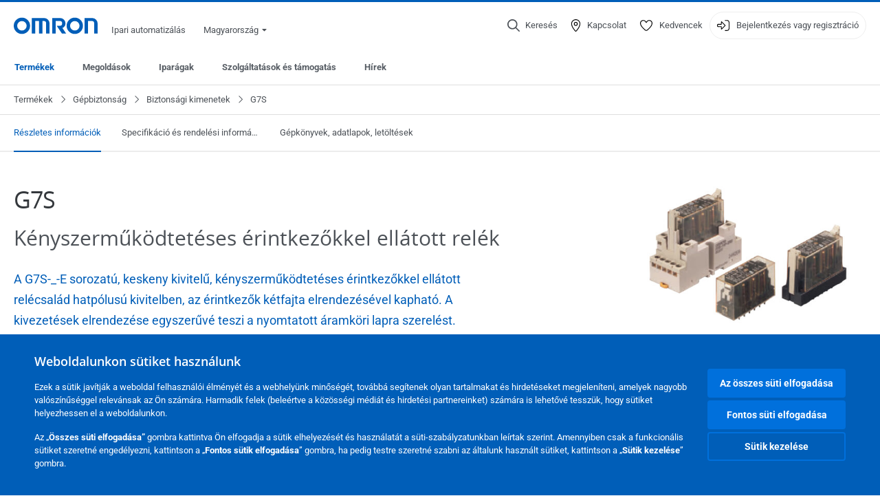

--- FILE ---
content_type: text/html; charset=utf-8
request_url: https://industrial.omron.hu/hu/products/g7s
body_size: 28050
content:
<!DOCTYPE html>
<html lang="hu">
<head>
<title>G7S  | OMRON, Magyarország</title>
<meta content="not authenticated" name="is_authenticated" />
<meta content="" name="roles" />
<meta content="true" name="enable_tracking_scripts" />
<meta content="[&quot;G-ET19RHYPFC&quot;]" name="measurement_id" />
<meta content="true" name="eloqua_tracking_available" />
<meta content="false" name="yandex_tracking_available" />
<meta content="text/html; charset=UTF-8" http-equiv="content-type" />
<meta content="no" http-equiv="imagetoolbar" />
<meta content="IE=edge" http-equiv="X-UA-Compatible" />
<meta content="IAB" name="business_unit" />
<meta content="HU" name="country" />
<meta content="hu" name="language" />
<meta content="web" name="search_resource_type" />
<meta content="initial-scale=1.0,width=device-width" name="viewport" />
<meta content="yes" name="mobile-web-app-capable" />
<meta content="black-translucent" name="apple-mobile-web-app-status-bar-style" />
<meta content="https://industrial.omron.hu/hu/products/g7s" property="og:url" />
<meta content="true" name="sentry_reporting" />
<link href="https://industrial.omron.co.za/en/products/g7s" hreflang="en-ZA" rel="alternate" />
<link href="https://industrial.omron.pt/pt/products/g7s" hreflang="pt-PT" rel="alternate" />
<link href="https://industrial.omron.ro/ro/products/g7s" hreflang="ro-RO" rel="alternate" />
<link href="https://industrial.omron.se/sv/products/g7s" hreflang="sv-SE" rel="alternate" />
<link href="https://industrial.omron.com.tr/tr/products/g7s" hreflang="tr-TR" rel="alternate" />
<link href="https://industrial.omron.no/no/products/g7s" hreflang="no-NO" rel="alternate" />
<link href="https://industrial.omron.nl/nl/products/g7s" hreflang="nl-NL" rel="alternate" />
<link href="https://industrial.omron.pl/pl/products/g7s" hreflang="pl-PL" rel="alternate" />
<link href="https://industrial.omron.at/de/products/g7s" hreflang="de-AT" rel="alternate" />
<link href="https://industrial.omron.be/fr/products/g7s" hreflang="fr-BE" rel="alternate" />
<link href="https://industrial.omron.be/nl/products/g7s" hreflang="nl-BE" rel="alternate" />
<link href="https://industrial.omron.ch/de/products/g7s" hreflang="de-CH" rel="alternate" />
<link href="https://industrial.omron.ch/fr/products/g7s" hreflang="fr-CH" rel="alternate" />
<link href="https://industrial.omron.ch/it/products/g7s" hreflang="it-CH" rel="alternate" />
<link href="https://industrial.omron.cz/cs/products/g7s" hreflang="cs-CZ" rel="alternate" />
<link href="https://industrial.omron.de/de/products/g7s" hreflang="de-DE" rel="alternate" />
<link href="https://industrial.omron.dk/da/products/g7s" hreflang="da-DK" rel="alternate" />
<link href="https://industrial.omron.es/es/products/g7s" hreflang="es-ES" rel="alternate" />
<link href="https://industrial.omron.eu/en/products/g7s" hreflang="x-default" rel="alternate" />
<link href="https://industrial.omron.fi/fi/products/g7s" hreflang="fi-FI" rel="alternate" />
<link href="https://industrial.omron.fr/fr/products/g7s" hreflang="fr-FR" rel="alternate" />
<link href="https://industrial.omron.co.uk/en/products/g7s" hreflang="en-GB" rel="alternate" />
<link href="https://industrial.omron.hu/hu/products/g7s" hreflang="hu-HU" rel="alternate" />
<link href="https://industrial.omron.it/it/products/g7s" hreflang="it-IT" rel="alternate" />
<meta content="product-family" name="index_type" />
<meta content="products" name="search_tag" />
<meta content="public" name="security_type" />
<meta content="G7S" name="title" />
<meta content="G7S" property="og:title" />
<meta content="G7S" property="og:description" />
<meta content="https://8z1xg04k.tinifycdn.com/images/g7s-_-e_temp_prod.jpg?resize.method=scale&amp;resize.width=1920" property="og:image" />

<link href="/images/favicon.ico" rel="shortcut icon" type="image/ico" />
<link href="https://industrial.omron.hu/hu/products/g7s" rel="canonical" />
<link rel="stylesheet" href="/assets/application-2b4908b4b7c475ef6b79530a4bb08656dab1d8038580ce75935ca6e808bc6ec3.css" />
<link rel="stylesheet" href="/assets/print-3cbb8ae239a9a237970c2ef56f9fd27663ec3d4b2c7c9587576cf6583675e041.css" media="print" />

<input name="sitetext_select2_text" type="hidden" value="Választási lehetőségek" />
<script src="//kit.fontawesome.com/2bfe792556.js" defer="defer" preload="true"></script>
<meta name="csrf-param" content="authenticity_token" />
<meta name="csrf-token" content="6pQAUR7ugQ7LGcdQyKPQC5tZyBHv6ECxhuuA7c2rq5tRypnJxI2mgVxwqt6feje98PGgBYS1z_b2aDz3n5-t5w" />
<script type="application/ld+json">
[{"@context":"http://schema.org","@type":"Organization","name":"Omron Europe B.V.","logo":"https://industrial.omron.eu/images/omron-logo.svg","url":"https://omron.eu"},{"@context":"http://schema.org","@type":"WebPage","primaryImageOfPage":"https://8z1xg04k.tinifycdn.com/images/g7s-_-e_temp_prod.jpg","maintainer":{"@type":"Organization","name":"Voormedia B.V.","url":"https://voormedia.com/"},"copyrightHolder":{"@type":"Organization","name":"Omron Europe B.V."}}]
</script>
<script data-domain="industrial.omron.hu" defer="defer" event-roles="" src="https://plausible.io/js/script.file-downloads.outbound-links.pageview-props.tagged-events.js"></script>
</head>

<body class="catalogue  wider">




<!-- indexoff --><!-- googleoff: all --><div class="mfp-hide" id="login_modal">
<div class="login-form">
<h3>Bejelentkezés</h3>
<form action="https://industrial.omron.hu/hu/api/users/login_attempts" class="login no-labels no-tracking" data-checkurl="/hu/api/users/login_checks" data-customsubmit="true" data-validation="true" method="POST">
<div class="with-padding-top">
<span class="hidden" data-label="required-field-error">Hiba - A [field] mezőt kötelező megadni.</span>
<span class="hidden" data-label="invalid-email-error">Hiba - Rossz formátumú email címet adott meg!</span>
<input name="lt" type="hidden" />
<input name="execution" type="hidden" />
<input name="_eventId" type="hidden" value="submit" />
<input name="step" type="hidden" value="1" />
<fieldset class="email required" data-field-element-name="emailAddress" data-field-name="E-mail cím">
<label class="required">E-mail cím</label>
<input autocomplete="email" data-placeholder="E-mail cím" data-type="email" name="emailAddress" type="email" value="" />
<p class="notification error">
Email error notification
</p>

</fieldset>
<fieldset class="password required" data-field-element-name="password" data-field-name="Jelszó">
<label class="required">Jelszó</label>
<input autocomplete="current-password" data-placeholder="Jelszó" name="password" type="password" />
<p class="notification password-length error">
<span class="password-length">
Please use more than 6 characters.
</span>
<span class="password-reset">
Forgot your password? Click
<a href="#">here to reset.</a>
</span>
</p>

</fieldset>

<p>
<a class="password-reset" href="/hu/accounts/password_changes/new">Elfelejtette a jelszavát?</a>
</p>
<fieldset class="submit">
<button class="blue" name="submit_button" type="submit">
<label class="loading">
<div class="loading-spinner"></div>
<span>Bejelentkezés</span>
</label>
</button>
</fieldset>
<div class="g-recaptcha" data-sitekey="6LftZ3IUAAAAAOktd3GEjmlrygFEknTRq_IZFwYm"></div>

</div>
<div class="account-options">
<p class="new-account">
<div class="with-padding-bottom">
Először jár az OMRON-nál?
<a class="create-account" href="/hu/register">Felhasználói fiók létrehozása
<i class="fa-solid fa-arrow-right"></i>
</a></div>
</p>
</div>
</form>
<div class="form-result">
<div class="with-padding-sides">
<p class="success"></p>
<p class="failure">Műszaki hiba lépett fel. Az űrlap adatai nem kerültek feldolgozásra. Elnézést kérünk ezért, kérjük próbálja meg később ismét. Részletek:[details]</p>
</div>
</div>


</div>
<form id="account-expired" class="send-verify-email sliding-verification-form hidden" action="/hu/accounts/verify" accept-charset="UTF-8" data-remote="true" method="post"><input type="hidden" name="authenticity_token" value="o_R8pwu4GHvhyzFz8wSPPyPtnn2ps_7YCb2W9DtKKo6bUxPEryE6Gh8JQ6U2i305YoldgGO1HU4K0j69LxiUcw" autocomplete="off" /><input class="email-field" name="email" type="hidden" value="" />
<h3>Fiókja lejárt</h3>
<p>A hozzáférés visszaállításához erősítse meg e-mail-címét, és aktiválja újra a fiókot.</p>
<button class="blue icon" type="submit">
<span>
<i class="normal icon-email-envelope"></i>
<i class="success icon-check"></i>
</span>
<span class="label" data-success="Megerősítő e-mail elküldve">Megerősítő e-mail kérése</span>
</button>
<div class="error">Hiba történt, kérjük, próbálja újra később. Ha ez sem segít, forduljon az OMRON kapcsolattartójához.</div>
<a class="different-credentials" id="different-credentials">
<i class="icon-angle-right"></i>
<span>vagy jelentkezzen be más bejelentkezési adatok használatával</span>
</a>
</form></div>
<!-- googleon: all --><!-- indexon -->
<!-- indexoff --><!-- googleoff: all --><div class="mfp-hide" id="register_modal">
<h2>Regisztrálás</h2>
<form class="register no-labels no-tracking" id="popup_register_form" data-validation="true" data-post-submit-modal="registered_modal" data-hide-on-success="false" data-analytics-url="/hu/products/g7s/register" action="/hu/accounts" accept-charset="UTF-8" method="post"><input type="hidden" name="authenticity_token" value="fd4kymzPr9_sySLi4aF1O6DK68qDBSphjWkoQjwEfACgE4n4GhNn47MIVMeb6qyvoOdsk2F9ntBQ97mHvRQzeQ" autocomplete="off" /><span class="hidden" data-label="required-field-error">Hiba - A [field] mezőt kötelező megadni.</span>
<span class="hidden" data-label="invalid-email-error">Hiba - Rossz formátumú email címet adott meg!</span>
<input name="content_url" type="hidden" value="/hu/products/g7s" />
<input class="default-interest-area" name="interest_area" type="hidden" />
<input name="access_url" type="hidden" value="/hu/products/g7s" />
<input name="referrer" type="hidden" value="tcm:395-7031" />
<input name="step" type="hidden" value="1" />
<span class="hidden" data-label="required-field-error">Hiba - A [field] mezőt kötelező megadni.</span>
<span class="hidden" data-label="invalid-email-error">Hiba - Rossz formátumú email címet adott meg!</span>
<fieldset class="text required" data-field-element-name="form_field[firstname]" data-field-name="Keresztnév">
<label class="required">Keresztnév</label>
<input data-placeholder="Keresztnév" name="form_field[firstname]" title="Keresztnév" type="text" value="" />
<p class="notification error">
Text error notification
</p>

</fieldset>
<fieldset class="text required" data-field-element-name="form_field[lastname]" data-field-name="Vezetéknév">
<label class="required">Vezetéknév</label>
<input data-placeholder="Vezetéknév" name="form_field[lastname]" title="Vezetéknév" type="text" value="" />
<p class="notification error">
Text error notification
</p>

</fieldset>
<fieldset class="email required" data-field-element-name="form_field[email_address]" data-field-name="E-mail cím">
<label class="required">E-mail cím</label>
<input autocomplete="email" data-placeholder="E-mail cím" data-type="email" name="form_field[email_address]" type="email" value="" />
<p class="notification error">
Email error notification
</p>

</fieldset>
<fieldset class="checkbox required" data-field-element-name="form_field[accept_privacy_policy]" data-field-name="Elfogadom az Adatvédelmi irányelvek">
<label class="checkbox required">
<input name="form_field[accept_privacy_policy]" type="checkbox" />
<span>Elfogadom az <a href="/hu/misc/privacy-policy">Adatvédelmi irányelvek</a></span>
</label>
<p class="notification error">
Checkbox error notification
</p>

</fieldset>
<fieldset class="checkbox" data-field-element-name="form_field[subscribe_to_enews]" data-field-name="Termékinformációk és technológiai adatok fogadása e-mailben">
<label class="checkbox">
<input name="form_field[subscribe_to_enews]" type="checkbox" />
<span>Termékinformációk és technológiai adatok fogadása e-mailben</span>
</label>
<p class="notification error">
Checkbox error notification
</p>

</fieldset>

<fieldset class="submit">
<button class="blue" name="submit_button" type="submit">
<label class="loading">
<div class="loading-spinner"></div>
<span>Regisztrálás</span>
</label>
</button>
</fieldset>
<div class="g-recaptcha" data-sitekey="6LftZ3IUAAAAAOktd3GEjmlrygFEknTRq_IZFwYm"></div>

</form><div class="form-result">
<div class="with-padding-sides">
<p class="success"></p>
<p class="failure">Műszaki hiba lépett fel. Az űrlap adatai nem kerültek feldolgozásra. Elnézést kérünk ezért, kérjük próbálja meg később ismét. Részletek:[details]</p>
</div>
</div>


</div>
<!-- googleon: all --><!-- indexon -->
<!-- indexoff --><!-- googleoff: all --><div class="mfp-hide" id="registered_modal">
<h4>
Köszönjük, hogy regisztrálta magát az Omronnál
</h4>
<p>
A fiókregisztráció befejezéséhez elküldtünk egy e-mailt a következő címre:
<strong class="email"></strong>
</p>
<a class="closemodal" href="#">Vissza a weboldalra</a>
</div>
<!-- googleon: all --><!-- indexon -->
<!-- indexoff --><!-- googleoff: all --><div class="mfp-hide" id="direct_access_modal">
<h2>kérjen közvetlen hozzáférést</h2>
<p>Adja meg az alábbi adatokat, és közvetlen hozzáférést biztosítunk az oldalon levő tartalomhoz</p>
<form class="register no-labels no-tracking" id="direct_access_form" data-validation="true" data-post-submit-modal="direct_access_granted_modal" data-hide-on-success="false" data-analytics-url="/hu/products/g7s/register" action="/hu/accounts" accept-charset="UTF-8" method="post"><input type="hidden" name="authenticity_token" value="DzWXEl3BGiqWXnl5_HkznaS1RItW4uELkazEpYYXXgvS-DogKx3SFsmfD1yGMuoJpJjD0rSaVbpMMlVgBwcRcg" autocomplete="off" /><span class="hidden" data-label="required-field-error">Hiba - A [field] mezőt kötelező megadni.</span>
<span class="hidden" data-label="invalid-email-error">Hiba - Rossz formátumú email címet adott meg!</span>
<input name="content_url" type="hidden" value="/hu/products/g7s" />
<input class="default-interest-area" name="interest_area" type="hidden" />
<input name="access_url" type="hidden" value="/hu/products/g7s" />
<input name="referrer" type="hidden" value="tcm:395-7031" />
<input name="step" type="hidden" value="1" />
<input name="page_title" type="hidden" value="G7S" />
<span class="hidden" data-label="required-field-error">Hiba - A [field] mezőt kötelező megadni.</span>
<span class="hidden" data-label="invalid-email-error">Hiba - Rossz formátumú email címet adott meg!</span>
<fieldset class="text required" data-field-element-name="form_field[firstname]" data-field-name="Keresztnév">
<label class="required">Keresztnév</label>
<input data-placeholder="Keresztnév" name="form_field[firstname]" title="Keresztnév" type="text" value="" />
<p class="notification error">
Text error notification
</p>

</fieldset>
<fieldset class="text required" data-field-element-name="form_field[lastname]" data-field-name="Vezetéknév">
<label class="required">Vezetéknév</label>
<input data-placeholder="Vezetéknév" name="form_field[lastname]" title="Vezetéknév" type="text" value="" />
<p class="notification error">
Text error notification
</p>

</fieldset>
<fieldset class="email required" data-field-element-name="form_field[email_address]" data-field-name="E-mail cím">
<label class="required">E-mail cím</label>
<input autocomplete="email" data-placeholder="E-mail cím" data-type="email" name="form_field[email_address]" type="email" value="" />
<p class="notification error">
Email error notification
</p>

</fieldset>
<fieldset class="checkbox required" data-field-element-name="form_field[accept_privacy_policy]" data-field-name="Elfogadom az Adatvédelmi irányelvek">
<label class="checkbox required">
<input name="form_field[accept_privacy_policy]" type="checkbox" />
<span>Elfogadom az <a href="/hu/misc/privacy-policy">Adatvédelmi irányelvek</a></span>
</label>
<p class="notification error">
Checkbox error notification
</p>

</fieldset>
<fieldset class="checkbox" data-field-element-name="form_field[subscribe_to_enews]" data-field-name="Termékinformációk és technológiai adatok fogadása e-mailben">
<label class="checkbox">
<input name="form_field[subscribe_to_enews]" type="checkbox" />
<span>Termékinformációk és technológiai adatok fogadása e-mailben</span>
</label>
<p class="notification error">
Checkbox error notification
</p>

</fieldset>

<fieldset class="submit">
<button class="blue" name="submit_button" type="submit">
<label class="loading">
<div class="loading-spinner"></div>
<span>kérjen közvetlen hozzáférést</span>
</label>
</button>
</fieldset>
<div class="g-recaptcha" data-sitekey="6LftZ3IUAAAAAOktd3GEjmlrygFEknTRq_IZFwYm"></div>

</form><div class="form-result">
<div class="with-padding-sides">
<p class="success"></p>
<p class="failure">Műszaki hiba lépett fel. Az űrlap adatai nem kerültek feldolgozásra. Elnézést kérünk ezért, kérjük próbálja meg később ismét. Részletek:[details]</p>
</div>
</div>


</div>
<!-- googleon: all --><!-- indexon -->
<!-- indexoff --><!-- googleoff: all --><div class="mfp-hide" id="direct_access_granted_modal">
<h4>
Köszönjük érdeklődését!
</h4>
<p>
Most már hozzáférhet a következőkhöz: 
G7S
</p>
<p>
Küldtünk egy visszaigazoló e-mailt a következő címre: 
<strong class="email"></strong>
</p>
<a class="closemodal" href="#">Tovább erre az oldalra </a>
</div>
<!-- googleon: all --><!-- indexon -->
<!-- indexoff --><!-- googleoff: all --><div class="mfp-hide" id="login_or_direct_access_modal">
<!-- indexoff --><!-- googleoff: index --><p>
<strong>
Kérjük, <a class="login" href="#login_modal">jelentkezzen be</a> vagy <a class="direct_access" href="#direct_access_modal">kérjen közvetlen hozzáférést</a>  a dokumentum letöltéséhez 
</strong>
</p>
<!-- googleon: index --><!-- indexon -->
</div>
<!-- googleon: all --><!-- indexon -->
<div class="wrapper">
<header class="siteheader" id="siteheader">
<div class="page-width">
<!-- indexoff --><!-- googleoff: all --><div class="siteinfo" data-eloqua="true"></div>
<div class="global">
<div class="website-information">
<div class="logo">
<a href="/hu/home"><img width="122" height="25" alt="Omron logo" onerror="this.src=&#39;/images/omron-logo.png&#39;; this.onerror=null;" src="/images/omron-logo.svg" />
</a><span>Ipari automatizálás</span>
</div>
<div class="mobile-icons">
<search-button props-json="{&quot;searchEndpoint&quot;:&quot;/hu/search&quot;,&quot;translations&quot;:{&quot;search&quot;:&quot;Keresés&quot;,&quot;all_search_results_for&quot;:&quot;All search results for&quot;,&quot;searching&quot;:&quot;Searching&quot;,&quot;no_results&quot;:&quot;Nincs találat.&quot;}}"></search-button>
<a class="mobilemenu"><i class="fal fa-bars"></i></a>
</div>
<div class="countryselection">
<span class="with-arrow">
<span class="flag flag-hu"></span>
<span class="country">
Magyarország
</span>
<span class="icon-caret-down-two"></span>
</span>
<div class="countrylist">
<header>
<h4>Country Selector</h4><a class="active" data-tab="europe">Europe</a><a data-tab="africa">Africa / Middle East</a><a data-tab="asia">Asia / Pacific</a><a data-tab="china">Greater China</a><a data-tab="japan">Japan / Korea</a><a data-tab="americas">Americas</a></header>
<div class="continent active" id="europe">
<ul>
<li class="continent">
<strong>Europe</strong>
</li>
<li>
<a href="https://industrial.omron.eu/en/products/g7s"><span class="flag flag-eu"></span>Europe
</a>
</li>
<li>
<a href="https://industrial.omron.at/de/products/g7s"><span class="flag flag-at"></span>Austria
</a>
</li>
<li>
<a href="https://industrial.omron.be/nl/products/g7s"><span class="flag flag-be"></span>Belgium
</a>
<div class="languageswitch">
<a class="" href="https://industrial.omron.be/nl/products/g7s">nl</a>
<a class="" href="https://industrial.omron.be/fr/products/g7s">fr</a>
</div>
</li>
<li>
<a href="https://industrial.omron.cz/cs/products/g7s"><span class="flag flag-cz"></span>Czech Republic
</a>
</li>
<li>
<a href="https://industrial.omron.dk/da/products/g7s"><span class="flag flag-dk"></span>Denmark
</a>
</li>
<li>
<a href="https://industrial.omron.fi/fi/products/g7s"><span class="flag flag-fi"></span>Finland
</a>
</li>
<li>
<a href="https://industrial.omron.fr/fr/products/g7s"><span class="flag flag-fr"></span>France
</a>
</li>
<li>
<a href="https://industrial.omron.de/de/products/g7s"><span class="flag flag-de"></span>Germany
</a>
</li>
<li>
<a href="https://industrial.omron.hu/hu/products/g7s"><span class="flag flag-hu"></span>Hungary
</a>
</li>
</ul>
<ul>
<li>
<a href="https://industrial.omron.it/it/products/g7s"><span class="flag flag-it"></span>Italy
</a>
</li>
<li>
<a href="https://industrial.omron.nl/nl/products/g7s"><span class="flag flag-nl"></span>Netherlands
</a>
</li>
<li>
<a href="https://industrial.omron.no/no/products/g7s"><span class="flag flag-no"></span>Norway
</a>
</li>
<li>
<a href="https://industrial.omron.pl/pl/products/g7s"><span class="flag flag-pl"></span>Poland
</a>
</li>
<li>
<a href="https://industrial.omron.pt/pt/products/g7s"><span class="flag flag-pt"></span>Portugal
</a>
</li>
<li>
<a href="https://industrial.omron.ro/ro/products/g7s"><span class="flag flag-ro"></span>Romania
</a>
</li>
<li>
<a href="https://industrial.omron.es/es/products/g7s"><span class="flag flag-es"></span>Spain
</a>
</li>
<li>
<a href="https://industrial.omron.se/sv/products/g7s"><span class="flag flag-se"></span>Sweden
</a>
</li>
</ul>
<ul>
<li>
<a href="https://industrial.omron.ch/de/products/g7s"><span class="flag flag-ch"></span>Switzerland
</a>
<div class="languageswitch">
<a class="" href="https://industrial.omron.ch/it/products/g7s">it</a>
<a class="" href="https://industrial.omron.ch/de/products/g7s">de</a>
<a class="" href="https://industrial.omron.ch/fr/products/g7s">fr</a>
</div>
</li>
<li>
<a href="https://industrial.omron.com.tr/tr/products/g7s"><span class="flag flag-tr"></span>Turkey
</a>
</li>
<li>
<a href="https://industrial.omron.co.uk/en/products/g7s"><span class="flag flag-gb"></span>United Kingdom
</a>
</li>
</ul>
</div>
<div class="continent" id="africa">
<ul>
<li class="continent">
<strong>Africa / Middle East</strong>
</li>
<li>
<a href="https://industrial.omron.co.za/en/products/g7s"><span class="flag flag-za"></span>South Africa
</a>
</li>
</ul>
<ul>
<li>
<a href="https://industrial.omron.eu/en/products/g7s"><span class="flag flag-eu"></span>Omron Europe
</a>
</li>
</ul>
</div>
<div class="continent" id="asia">
<ul>
<li class="continent">
<strong>Asia / Pacific</strong>
</li>
<li>
<a href="http://www.omron.com.au"><span class="flag flag-au"></span>Australia
</a>
</li>
<li>
<a href="http://www.omron-ap.co.in"><span class="flag flag-in"></span>India
</a>
</li>
<li>
<a href="http://www.omron.co.id"><span class="flag flag-id"></span>Indonesia
</a>
</li>
</ul>
<ul>
<li>
<a href="http://www.omron-ap.com.my"><span class="flag flag-my"></span>Malaysia
</a>
</li>
<li>
<a href="http://www.omron-ap.co.nz"><span class="flag flag-nz"></span>New Zealand
</a>
</li>
<li>
<a href="http://www.omron-ap.com.ph"><span class="flag flag-ph"></span>Philippines
</a>
</li>
</ul>
<ul>
<li>
<a href="http://www.omron-ap.com"><span class="flag flag-sg"></span>Singapore
</a>
</li>
<li>
<a href="http://www.omron-ap.co.th"><span class="flag flag-th"></span>Thailand
</a>
</li>
<li>
<a href="http://www.omron.com.vn"><span class="flag flag-vn"></span>Vietnam
</a>
</li>
</ul>
</div>
<div class="continent" id="china">
<ul>
<li class="continent">
<strong>Greater China</strong>
</li>
<li>
<a href="http://www.fa.omron.com.cn"><span class="flag flag-cn"></span>China
</a>
</li>
</ul>
<ul>
<li>
<a href="http://www.omron.com.tw"><span class="flag flag-tw"></span>Taiwan
</a>
</li>
</ul>
</div>
<div class="continent" id="japan">
<ul>
<li class="continent">
<strong>Japan / Korea</strong>
</li>
<li>
<a href="http://www.fa.omron.co.jp"><span class="flag flag-jp"></span>Japan
</a>
</li>
</ul>
<ul>
<li>
<a href="http://www.ia.omron.co.kr"><span class="flag flag-kr"></span>Korea
</a>
</li>
</ul>
</div>
<div class="continent" id="americas">
<ul>
<li class="continent">
<strong>Americas</strong>
</li>
<li class="subcontinent">
<strong>North America</strong>
</li>
<li>
<a href="https://industrial.omron.ca"><span class="flag flag-ca"></span>Canada
</a>
<div class="languageswitch">
<a class="" href="https://industrial.omron.ca/en/home">en</a>
<a class="" href="https://industrial.omron.ca/fr/home">fr</a>
</div>
</li>
<li>
<a href="https://industrial.omron.us"><span class="flag flag-us"></span>United States
</a>
<div class="languageswitch">
<a class="" href="https://industrial.omron.us/en/home">en</a>
<a class="" href="https://industrial.omron.us/es/home">es</a>
</div>
</li>
</ul>
<ul class="extended">
<li class="subcontinent">
<strong>Central and South America</strong>
</li>
<li>
<a href="https://automation.omron.com/pt/br/"><span class="flag flag-br"></span>Brazil
</a>
</li>
<li>
<a href="https://industrial.omron.mx"><span class="flag flag-mx"></span>Mexico / Latin America
</a>
<div class="languageswitch">
<a class="" href="https://industrial.omron.mx/es/home">es</a>
<a class="" href="https://industrial.omron.mx/en/home">en</a>
</div>
</li>
</ul>
</div>
<footer>
Visit our international website
<a class="external" href="http://www.ia.omron.com" rel="noopener" target="_blank">Omron IAB global</a>
</footer>
</div>

</div>

</div>
<div class="user-navigation">
<div aria-label="Search" class="icon-container search">
<search-button props-json="{&quot;searchEndpoint&quot;:&quot;/hu/search&quot;,&quot;translations&quot;:{&quot;search&quot;:&quot;Keresés&quot;,&quot;all_search_results_for&quot;:&quot;All search results for&quot;,&quot;searching&quot;:&quot;Searching&quot;,&quot;no_results&quot;:&quot;Nincs találat.&quot;}}">
<button aria-label="Open search" class="search-button-fallback">
<svg viewBox="0 0 512 512" xmlns="http://www.w3.org/2000/svg">
<path d="M384 208a176 176 0 1 0 -352 0 176 176 0 1 0 352 0zM343.3 366C307 397.2 259.7 416 208 416 93.1 416 0 322.9 0 208S93.1 0 208 0 416 93.1 416 208c0 51.7-18.8 99-50 135.3L507.3 484.7c6.2 6.2 6.2 16.4 0 22.6s-16.4 6.2-22.6 0L343.3 366z"></path>
</svg>
<span class="search-button-text">Keresés</span>
</button>
</search-button>
</div>
<div aria-label="Contact" class="icon-container">
<a href="/hu/contact"><svg viewBox="0 0 384 512" xmlns="http://www.w3.org/2000/svg">
<path d="M32 188.6C32 102.6 103.1 32 192 32s160 70.6 160 156.6c0 50.3-25.9 109.4-61.4 165.6-34 53.8-74 100.5-98.6 127.4-24.6-26.9-64.6-73.7-98.6-127.4-35.5-56.2-61.4-115.3-61.4-165.6zM192 0C86 0 0 84.4 0 188.6 0 307.9 120.2 450.9 170.4 505.4 182.2 518.2 201.8 518.2 213.6 505.4 263.8 450.9 384 307.9 384 188.6 384 84.4 298 0 192 0zm48 192a48 48 0 1 1 -96 0 48 48 0 1 1 96 0zm-48-80a80 80 0 1 0 0 160 80 80 0 1 0 0-160z"></path>
</svg>
<span class="icon-label">Kapcsolat</span>
</a></div>
<div aria-label="Favorites" class="icon-container">
<a href="/hu/my-lists"><svg viewBox="0 0 512 512" xmlns="http://www.w3.org/2000/svg">
<path d="M378.9 64c-32.4 0-62.9 15.6-81.9 41.9l-28 38.7c-3 4.2-7.8 6.6-13 6.6s-10-2.5-13-6.6l-28-38.7 0 0c-19-26.3-49.5-41.9-81.9-41.9-55.9 0-101.1 45.3-101.1 101.1 0 55 34.4 107.1 71.8 152.5 42.1 51.2 93.4 96 128.5 122.9 6.2 4.8 14.4 7.5 23.7 7.5s17.4-2.7 23.7-7.5c35.1-26.8 86.4-71.7 128.5-122.9 37.3-45.4 71.8-97.5 71.8-152.5 0-55.9-45.3-101.1-101.1-101.1zM271 87.1c25-34.6 65.2-55.1 107.9-55.1 73.5 0 133.1 59.6 133.1 133.1 0 67.4-41.6 127.3-79.1 172.8-44.1 53.6-97.3 100.1-133.8 127.9-12.4 9.4-27.6 14.1-43.1 14.1s-30.8-4.6-43.1-14.1C176.4 438 123.2 391.5 79.1 338 41.6 292.4 0 232.5 0 165.1 0 91.6 59.6 32 133.1 32 175.8 32 216 52.5 241 87.1l15 20.7 15-20.7z"></path>
</svg>
<span class="icon-label">Kedvencek</span>
</a></div>
<div aria-label="Login or register" class="icon-container desktop-login" id="authentication_dialog">
<a>
<svg viewBox="0 0 512 512" xmlns="http://www.w3.org/2000/svg">
<path d="M201 95L345 239c9.4 9.4 9.4 24.6 0 33.9L201 417c-6.9 6.9-17.2 8.9-26.2 5.2S160 409.7 160 400l0-80-112 0c-26.5 0-48-21.5-48-48l0-32c0-26.5 21.5-48 48-48l112 0 0-80c0-9.7 5.8-18.5 14.8-22.2S194.1 88.2 201 95zm-9 285.7L316.7 256 192 131.3 192 208c0 8.8-7.2 16-16 16L48 224c-8.8 0-16 7.2-16 16l0 32c0 8.8 7.2 16 16 16l128 0c8.8 0 16 7.2 16 16l0 76.7zM336 448l80 0c35.3 0 64-28.7 64-64l0-256c0-35.3-28.7-64-64-64l-80 0c-8.8 0-16-7.2-16-16s7.2-16 16-16l80 0c53 0 96 43 96 96l0 256c0 53-43 96-96 96l-80 0c-8.8 0-16-7.2-16-16s7.2-16 16-16z"></path>
</svg>
<span class="icon-label">Bejelentkezés vagy regisztráció</span>
</a>
<div id="authentication-modal">
<div class="popup-shadow"></div>
<div class="form-slider">
<form class="send-verify-email sliding-verification-form hidden" action="/hu/accounts/verify" accept-charset="UTF-8" data-remote="true" method="post"><input type="hidden" name="authenticity_token" value="D9x5p_jgGBD39WusyCzme3OEa0DXY87C0dGTc9eQvu83exbEXHk6cQk3GXoNoxR9MuCovR1lLVTSvjs6w8IAEg" autocomplete="off" /><div class="with-padding-top">
<input class="email-field" name="email" type="hidden" value="" />
<span class="expired-locked-title">
<h2>Fiókja lejárt</h2>
<i class="fas fa-hourglass-end"></i>
<p></p>
</span>
<p>A hozzáférés visszaállításához erősítse meg e-mail-címét, és aktiválja újra a fiókot.</p>
<button class="blue icon" type="submit">
<span>
<i class="normal icon-email-envelope"></i>
<i class="success icon-check"></i>
</span>
<span class="label" data-success="Megerősítő e-mail elküldve">Megerősítő e-mail kérése</span>
</button>
<div class="error">Hiba történt, kérjük, próbálja újra később. Ha ez sem segít, forduljon az OMRON kapcsolattartójához.</div>
</div>
<a class="different-credentials">
<div class="with-padding-bottom">
<i class="fas fa-angle-left"></i>
<span>vagy jelentkezzen be más bejelentkezési adatok használatával</span>
</div>
</a>
</form><form class="locked-account sliding-verification-form hidden" action="/hu/accounts/password_changes" accept-charset="UTF-8" data-remote="true" method="post"><input type="hidden" name="authenticity_token" value="4SHYb-GH9A26l5zQPtylkwPJbuRkNGi4Cuy-OoQXKIvz5hLTX27YVVtZdtZZaJ52NiUmXs5sEqbH2tF5RFli3g" autocomplete="off" /><div class="with-padding-top">
<input class="email-field" name="email" type="hidden" value="" />
<span class="expired-locked-title">
<h3>Fiókját zároltuk</h3>
<i class="fas fa-lock"></i>
<p></p>
</span>
<p>Fiókját több helytelen jelszó megadása miatt zároltuk.</p>
<p>Kérjük, állítsa vissza jelszavát, hogy ismét hozzáférjen fiókjához</p>
<button class="blue icon" type="submit">
<span>
<i class="normal icon-email-envelope"></i>
<i class="success icon-check"></i>
</span>
<span class="label" data-success="Jelszó-visszaállítási e-mail elküldve">Jelszó visszaállítása</span>
</button>
<div class="error">Hiba történt, kérjük, próbálja újra később. Ha ez sem segít, forduljon az OMRON kapcsolattartójához.</div>
</div>
<a class="different-credentials">
<div class="with-padding-bottom">
<i class="fas fa-angle-left"></i>
<span>vagy jelentkezzen be más bejelentkezési adatok használatával</span>
</div>
</a>
</form>
<form class="compliant-password sliding-verification-form hidden" action="/hu/accounts/password_changes" accept-charset="UTF-8" data-remote="true" method="post"><input type="hidden" name="authenticity_token" value="KJL9UFj9FiuJ242gaiL6ldoDbmzbpGQmywjgp3gYb2Q6VTfs5hQ6c2gVZ6YNlsFw7-8m1nH8HjgGPo_kuFYlMQ" autocomplete="off" /><div class="with-padding-top">
<input class="email-field" name="email" type="hidden" value="" />
<span class="expired-locked-title">
<h3>Jelszófrissítés szükséges</h3>
<i class="fas fa-key-skeleton"></i>
<p></p>
</span>
<p>Jelenlegi jelszava nem felel meg új biztonsági követelményeinknek.</p>
<p>Frissítse jelszavát, hogy továbbra is hozzáférhessen fiókjához.</p>
<button class="blue icon" type="submit">
<span>
<i class="normal icon-email-envelope"></i>
<i class="success icon-check"></i>
</span>
<span class="label" data-success="Jelszó-visszaállítási e-mail elküldve">Jelszó visszaállítása</span>
</button>
<div class="error">Hiba történt, kérjük, próbálja újra később. Ha ez sem segít, forduljon az OMRON kapcsolattartójához.</div>
</div>
<a class="different-credentials">
<div class="with-padding-bottom">
<i class="fas fa-angle-left"></i>
<span>vagy jelentkezzen be más bejelentkezési adatok használatával</span>
</div>
</a>
</form>
<div class="login-form">
<form action="https://industrial.omron.hu/hu/api/users/login_attempts" class="login no-labels no-tracking" data-checkurl="/hu/api/users/login_checks" data-customsubmit="true" data-redirect="https://industrial.omron.hu/hu/products/g7s" data-validation="true" method="POST">
<div class="with-padding-top">
<span class="hidden" data-label="required-field-error">Hiba - A [field] mezőt kötelező megadni.</span>
<span class="hidden" data-label="invalid-email-error">Hiba - Rossz formátumú email címet adott meg!</span>
<input name="lt" type="hidden" />
<input name="execution" type="hidden" />
<input name="_eventId" type="hidden" value="submit" />
<input name="step" type="hidden" value="1" />
<fieldset class="email required" data-field-element-name="emailAddress" data-field-name="E-mail cím">
<label class="required">E-mail cím</label>
<input autocomplete="email" data-placeholder="E-mail cím" data-type="email" name="emailAddress" type="email" value="" />
<p class="notification error">
Email error notification
</p>

</fieldset>
<fieldset class="password required" data-field-element-name="password" data-field-name="Jelszó">
<label class="required">Jelszó</label>
<input autocomplete="current-password" data-placeholder="Jelszó" name="password" type="password" />
<p class="notification password-length error">
<span class="password-length">
Please use more than 6 characters.
</span>
<span class="password-reset">
Forgot your password? Click
<a href="#">here to reset.</a>
</span>
</p>

</fieldset>

<p>
<a class="password-reset" href="/hu/accounts/password_changes/new">Elfelejtette a jelszavát?</a>
</p>
<fieldset class="submit">
<button class="blue" name="submit_button" type="submit">
<label class="loading">
<div class="loading-spinner"></div>
<span>Bejelentkezés</span>
</label>
</button>
</fieldset>
<div class="g-recaptcha" data-sitekey="6LftZ3IUAAAAAOktd3GEjmlrygFEknTRq_IZFwYm"></div>

</div>
<div class="account-options">
<p class="new-account">
<div class="with-padding-bottom">
Először jár az OMRON-nál?
<a class="create-account" href="/hu/register">Felhasználói fiók létrehozása
<i class="fa-solid fa-arrow-right"></i>
</a></div>
</p>
</div>
</form>
<div class="form-result">
<div class="with-padding-sides">
<p class="success"></p>
<p class="failure">Műszaki hiba lépett fel. Az űrlap adatai nem kerültek feldolgozásra. Elnézést kérünk ezért, kérjük próbálja meg később ismét. Részletek:[details]</p>
</div>
</div>


</div>
</div>
</div>
</div>
<div aria-label="Login or register" class="icon-container login-mobile">
<a href="/hu/login"><svg viewBox="0 0 512 512" xmlns="http://www.w3.org/2000/svg">
<path d="M201 95L345 239c9.4 9.4 9.4 24.6 0 33.9L201 417c-6.9 6.9-17.2 8.9-26.2 5.2S160 409.7 160 400l0-80-112 0c-26.5 0-48-21.5-48-48l0-32c0-26.5 21.5-48 48-48l112 0 0-80c0-9.7 5.8-18.5 14.8-22.2S194.1 88.2 201 95zm-9 285.7L316.7 256 192 131.3 192 208c0 8.8-7.2 16-16 16L48 224c-8.8 0-16 7.2-16 16l0 32c0 8.8 7.2 16 16 16l128 0c8.8 0 16 7.2 16 16l0 76.7zM336 448l80 0c35.3 0 64-28.7 64-64l0-256c0-35.3-28.7-64-64-64l-80 0c-8.8 0-16-7.2-16-16s7.2-16 16-16l80 0c53 0 96 43 96 96l0 256c0 53-43 96-96 96l-80 0c-8.8 0-16-7.2-16-16s7.2-16 16-16z"></path>
</svg>
<span class="icon-label">Login or register</span>
</a></div>
</div>
</div>
<!-- googleon: all --><!-- indexon -->
</div>
</header>
<!-- indexoff --><!-- googleoff: all --><nav class="main separated-navigation">
<div class="page-width">
<div class="menu-head">
<div class="menu-return"></div>
<div class="menu-head-title">
Menü
</div>
<div class="close">
<div class="close-button"><i class="fal fa-times"></i></div>
</div>
</div>
<ul class="main-navigation">
<li class="countryselection-mobile">
<div class="country">Ország</div>
<div class="country-select">
Magyarország
<i class="fas fa-caret-down"></i>
</div>
</li>
<li class="country-overview">
<div class="countrylist">
<header>
<h4>Country Selector</h4><a class="active" data-tab="europe">Europe</a><a data-tab="africa">Africa / Middle East</a><a data-tab="asia">Asia / Pacific</a><a data-tab="china">Greater China</a><a data-tab="japan">Japan / Korea</a><a data-tab="americas">Americas</a></header>
<div class="continent active" id="europe">
<ul>
<li class="continent">
<strong>Europe</strong>
</li>
<li>
<a href="https://industrial.omron.eu/en/products/g7s"><span class="flag flag-eu"></span>Europe
</a>
</li>
<li>
<a href="https://industrial.omron.at/de/products/g7s"><span class="flag flag-at"></span>Austria
</a>
</li>
<li>
<a href="https://industrial.omron.be/nl/products/g7s"><span class="flag flag-be"></span>Belgium
</a>
<div class="languageswitch">
<a class="" href="https://industrial.omron.be/nl/products/g7s">nl</a>
<a class="" href="https://industrial.omron.be/fr/products/g7s">fr</a>
</div>
</li>
<li>
<a href="https://industrial.omron.cz/cs/products/g7s"><span class="flag flag-cz"></span>Czech Republic
</a>
</li>
<li>
<a href="https://industrial.omron.dk/da/products/g7s"><span class="flag flag-dk"></span>Denmark
</a>
</li>
<li>
<a href="https://industrial.omron.fi/fi/products/g7s"><span class="flag flag-fi"></span>Finland
</a>
</li>
<li>
<a href="https://industrial.omron.fr/fr/products/g7s"><span class="flag flag-fr"></span>France
</a>
</li>
<li>
<a href="https://industrial.omron.de/de/products/g7s"><span class="flag flag-de"></span>Germany
</a>
</li>
<li>
<a href="https://industrial.omron.hu/hu/products/g7s"><span class="flag flag-hu"></span>Hungary
</a>
</li>
</ul>
<ul>
<li>
<a href="https://industrial.omron.it/it/products/g7s"><span class="flag flag-it"></span>Italy
</a>
</li>
<li>
<a href="https://industrial.omron.nl/nl/products/g7s"><span class="flag flag-nl"></span>Netherlands
</a>
</li>
<li>
<a href="https://industrial.omron.no/no/products/g7s"><span class="flag flag-no"></span>Norway
</a>
</li>
<li>
<a href="https://industrial.omron.pl/pl/products/g7s"><span class="flag flag-pl"></span>Poland
</a>
</li>
<li>
<a href="https://industrial.omron.pt/pt/products/g7s"><span class="flag flag-pt"></span>Portugal
</a>
</li>
<li>
<a href="https://industrial.omron.ro/ro/products/g7s"><span class="flag flag-ro"></span>Romania
</a>
</li>
<li>
<a href="https://industrial.omron.es/es/products/g7s"><span class="flag flag-es"></span>Spain
</a>
</li>
<li>
<a href="https://industrial.omron.se/sv/products/g7s"><span class="flag flag-se"></span>Sweden
</a>
</li>
</ul>
<ul>
<li>
<a href="https://industrial.omron.ch/de/products/g7s"><span class="flag flag-ch"></span>Switzerland
</a>
<div class="languageswitch">
<a class="" href="https://industrial.omron.ch/it/products/g7s">it</a>
<a class="" href="https://industrial.omron.ch/de/products/g7s">de</a>
<a class="" href="https://industrial.omron.ch/fr/products/g7s">fr</a>
</div>
</li>
<li>
<a href="https://industrial.omron.com.tr/tr/products/g7s"><span class="flag flag-tr"></span>Turkey
</a>
</li>
<li>
<a href="https://industrial.omron.co.uk/en/products/g7s"><span class="flag flag-gb"></span>United Kingdom
</a>
</li>
</ul>
</div>
<div class="continent" id="africa">
<ul>
<li class="continent">
<strong>Africa / Middle East</strong>
</li>
<li>
<a href="https://industrial.omron.co.za/en/products/g7s"><span class="flag flag-za"></span>South Africa
</a>
</li>
</ul>
<ul>
<li>
<a href="https://industrial.omron.eu/en/products/g7s"><span class="flag flag-eu"></span>Omron Europe
</a>
</li>
</ul>
</div>
<div class="continent" id="asia">
<ul>
<li class="continent">
<strong>Asia / Pacific</strong>
</li>
<li>
<a href="http://www.omron.com.au"><span class="flag flag-au"></span>Australia
</a>
</li>
<li>
<a href="http://www.omron-ap.co.in"><span class="flag flag-in"></span>India
</a>
</li>
<li>
<a href="http://www.omron.co.id"><span class="flag flag-id"></span>Indonesia
</a>
</li>
</ul>
<ul>
<li>
<a href="http://www.omron-ap.com.my"><span class="flag flag-my"></span>Malaysia
</a>
</li>
<li>
<a href="http://www.omron-ap.co.nz"><span class="flag flag-nz"></span>New Zealand
</a>
</li>
<li>
<a href="http://www.omron-ap.com.ph"><span class="flag flag-ph"></span>Philippines
</a>
</li>
</ul>
<ul>
<li>
<a href="http://www.omron-ap.com"><span class="flag flag-sg"></span>Singapore
</a>
</li>
<li>
<a href="http://www.omron-ap.co.th"><span class="flag flag-th"></span>Thailand
</a>
</li>
<li>
<a href="http://www.omron.com.vn"><span class="flag flag-vn"></span>Vietnam
</a>
</li>
</ul>
</div>
<div class="continent" id="china">
<ul>
<li class="continent">
<strong>Greater China</strong>
</li>
<li>
<a href="http://www.fa.omron.com.cn"><span class="flag flag-cn"></span>China
</a>
</li>
</ul>
<ul>
<li>
<a href="http://www.omron.com.tw"><span class="flag flag-tw"></span>Taiwan
</a>
</li>
</ul>
</div>
<div class="continent" id="japan">
<ul>
<li class="continent">
<strong>Japan / Korea</strong>
</li>
<li>
<a href="http://www.fa.omron.co.jp"><span class="flag flag-jp"></span>Japan
</a>
</li>
</ul>
<ul>
<li>
<a href="http://www.ia.omron.co.kr"><span class="flag flag-kr"></span>Korea
</a>
</li>
</ul>
</div>
<div class="continent" id="americas">
<ul>
<li class="continent">
<strong>Americas</strong>
</li>
<li class="subcontinent">
<strong>North America</strong>
</li>
<li>
<a href="https://industrial.omron.ca"><span class="flag flag-ca"></span>Canada
</a>
<div class="languageswitch">
<a class="" href="https://industrial.omron.ca/en/home">en</a>
<a class="" href="https://industrial.omron.ca/fr/home">fr</a>
</div>
</li>
<li>
<a href="https://industrial.omron.us"><span class="flag flag-us"></span>United States
</a>
<div class="languageswitch">
<a class="" href="https://industrial.omron.us/en/home">en</a>
<a class="" href="https://industrial.omron.us/es/home">es</a>
</div>
</li>
</ul>
<ul class="extended">
<li class="subcontinent">
<strong>Central and South America</strong>
</li>
<li>
<a href="https://automation.omron.com/pt/br/"><span class="flag flag-br"></span>Brazil
</a>
</li>
<li>
<a href="https://industrial.omron.mx"><span class="flag flag-mx"></span>Mexico / Latin America
</a>
<div class="languageswitch">
<a class="" href="https://industrial.omron.mx/es/home">es</a>
<a class="" href="https://industrial.omron.mx/en/home">en</a>
</div>
</li>
</ul>
</div>
<footer>
Visit our international website
<a class="external" href="http://www.ia.omron.com" rel="noopener" target="_blank">Omron IAB global</a>
</footer>
</div>

</li>
<li class="navigation-container">
<div class="left-side">
<ul class="level-0">
<li class="active" data-menuitems="9">
<ul class="level-1">
<li class="back-link lvl1">
<i class="fal fa-chevron-left"></i>
<span>Vissza</span>
</li>
<li class="menu-title">
<a href="/hu/products">Termékek</a>
</li>
<li class="sub product"><ul><li class="back-link product"><i class="fa-light fa-chevron-left"></i>Vissza</li><li class="product"><a href="/hu/products/industrial-pc">Ipari PC</a><span><i class="fa-light fa-chevron-right"></i></span></li><li class="product"><a href="/hu/products/machine-automation-controllers">Egyetemes gépvezérlő</a><span><i class="fa-light fa-chevron-right"></i></span></li><li class="product"><a href="/hu/products/programmable-logic-controllers">Programozható logikai vezérlők</a><span><i class="fa-light fa-chevron-right"></i></span></li><li class="product"><a href="/hu/products/input-and-output-io">bemenet és kimenet (I/O)</a><span><i class="fa-light fa-chevron-right"></i></span></li><li class="product"><a href="/hu/products/hmi">Ember és gép közötti kapcsolat</a><span><i class="fa-light fa-chevron-right"></i></span></li><li class="product"><a href="/hu/products/remote-access-solution">Távoli hozzáféréses megoldás</a><span><i class="fa-light fa-chevron-right"></i></span></li><li class="product"><a href="/hu/products/industrial-ethernet-cables-and-connectors">Ipari Ethernet kábelek és csatlakozók</a><span><i class="fa-light fa-chevron-right"></i></span></li><li class="product"><a href="/hu/products/data-flow-controller">Data Flow Controller</a><span><i class="fa-light fa-chevron-right"></i></span></li><li class="menu-title">Automatizálás</li></ul><a href="/hu/products/automation-systems">Automatizálás</a><span><i class="fa-light fa-chevron-right"></i></span></li><li class="sub product"><ul><li class="back-link product"><i class="fa-light fa-chevron-left"></i>Vissza</li><li class="product"><a href="/hu/products/motion-controllers">Hajtásszabályozók</a><span><i class="fa-light fa-chevron-right"></i></span></li><li class="sub product"><ul><li class="back-link product"><i class="fa-light fa-chevron-left"></i>Vissza</li><li class="product"><a href="/hu/products/servo-drives">Szervohajtások</a><span><i class="fa-light fa-chevron-right"></i></span></li><li class="product"><a href="/hu/products/servo-motors">Forgó szervomotorok</a><span><i class="fa-light fa-chevron-right"></i></span></li><li class="product"><a href="/hu/products/accurax">Lineáris tengelyek (kartézián) - Accurax</a><span><i class="fa-light fa-chevron-right"></i></span></li><li class="product"><a href="/hu/products/linear-motors">Lineáris szervomotorok</a><span><i class="fa-light fa-chevron-right"></i></span></li><li class="menu-title">Szervorendszerek</li></ul><a href="/hu/products/servo-systems">Szervorendszerek</a><span><i class="fa-light fa-chevron-right"></i></span></li><li class="product"><a href="/hu/products/variable-speed-drives">Változtatható sebességű hajtásszabályozás</a><span><i class="fa-light fa-chevron-right"></i></span></li><li class="menu-title">Hajtástechnika</li></ul><a href="/hu/products/motion-and-drives">Hajtástechnika</a><span><i class="fa-light fa-chevron-right"></i></span></li><li class="sub product"><ul><li class="back-link product"><i class="fa-light fa-chevron-left"></i>Vissza</li><li class="product"><a href="/hu/products/autonomous-mobile-robot">Autonóm mobilrobotok</a><span><i class="fa-light fa-chevron-right"></i></span></li><li class="product"><a href="/hu/products/fixed-robots">Ipari robotok</a><span><i class="fa-light fa-chevron-right"></i></span></li><li class="product"><a href="/hu/products/fleet-manager">Flottakezelés</a><span><i class="fa-light fa-chevron-right"></i></span></li><li class="product"><a href="/hu/products/cobots">Kobotok</a><span><i class="fa-light fa-chevron-right"></i></span></li><li class="product"><a href="/hu/products/robotics-integrated-controller">Integrált robotvezérlő</a><span><i class="fa-light fa-chevron-right"></i></span></li><li class="product"><a href="/hu/products/industrial-part-feeder">Ipari adagoló rendszer</a><span><i class="fa-light fa-chevron-right"></i></span></li><li class="menu-title">Robotika</li></ul><a href="/hu/products/robotics">Robotika</a><span><i class="fa-light fa-chevron-right"></i></span></li><li class="sub product"><ul><li class="back-link product"><i class="fa-light fa-chevron-left"></i>Vissza</li><li class="product"><a href="/hu/products/photoelectric-sensors">Fotoelektromos érzékelők</a><span><i class="fa-light fa-chevron-right"></i></span></li><li class="product"><a href="/hu/products/mark-and-colour-sensors">Nyomtatott jelek érzékelése és színvizsgálat</a><span><i class="fa-light fa-chevron-right"></i></span></li><li class="sub product"><ul><li class="back-link product"><i class="fa-light fa-chevron-left"></i>Vissza</li><li class="product"><a href="/hu/products/fiber-sensor-heads">Száloptikás érzékelőfejek</a><span><i class="fa-light fa-chevron-right"></i></span></li><li class="product"><a href="/hu/products/fiber-amplifiers">Száloptikai erősítők</a><span><i class="fa-light fa-chevron-right"></i></span></li><li class="menu-title">Száloptikai érzékelők és erősítők</li></ul><a href="/hu/products/fiber-optic-sensors-and-amplifiers">Száloptikai érzékelők és erősítők</a><span><i class="fa-light fa-chevron-right"></i></span></li><li class="product"><a href="/hu/products/inductive-sensors">Induktív érzékelők</a><span><i class="fa-light fa-chevron-right"></i></span></li><li class="product"><a href="/hu/products/measurement-sensors">Távolságmérő érzékelők</a><span><i class="fa-light fa-chevron-right"></i></span></li><li class="product"><a href="/hu/products/mechanical-sensors-limit-switches">Mechanikai érzékelők/végálláskapcsolók</a><span><i class="fa-light fa-chevron-right"></i></span></li><li class="product"><a href="/hu/products/rotary-encoders">Forgó jeladók</a><span><i class="fa-light fa-chevron-right"></i></span></li><li class="product"><a href="/hu/products/process-sensors-">Folyamatérzékelők</a><span><i class="fa-light fa-chevron-right"></i></span></li><li class="product"><a href="/hu/products/contact-sensors">Kontaktérzékelők</a><span><i class="fa-light fa-chevron-right"></i></span></li><li class="product"><a href="/hu/products/connectors-and-cordsets">Csatlakozók és kábelkészletek</a><span><i class="fa-light fa-chevron-right"></i></span></li><li class="menu-title">Szenzorok</li></ul><a href="/hu/products/sensing">Szenzorok</a><span><i class="fa-light fa-chevron-right"></i></span></li><li class="sub product"><ul><li class="back-link product"><i class="fa-light fa-chevron-left"></i>Vissza</li><li class="product"><a href="/hu/products/identification-systems">Azonosítórendszerek</a><span><i class="fa-light fa-chevron-right"></i></span></li><li class="product"><a href="/hu/products/inspection-systems">Kamerás minőségellenőrző rendszerek</a><span><i class="fa-light fa-chevron-right"></i></span></li><li class="product"><a href="/hu/products/verification-products">Hitelesítő készülékek</a><span><i class="fa-light fa-chevron-right"></i></span></li><li class="product"><a href="/hu/products/industrial-cameras">Ipari kamerák</a><span><i class="fa-light fa-chevron-right"></i></span></li><li class="product"><a href="/hu/products/laser-marker">Lézeres jelölő</a><span><i class="fa-light fa-chevron-right"></i></span></li><li class="product"><a href="https://inspection.omron.eu/en/products" target="_blank" rel="noopener" >Automata minőségellenőrző rendszerek (SPI, AOI, AXI)</a><span><i class="fa-light fa-chevron-right"></i></span></li><li class="menu-title">Minőség-ellenőrzés és -vizsgálat</li></ul><a href="/hu/products/quality-control-inspection">Minőség-ellenőrzés és -vizsgálat</a><span><i class="fa-light fa-chevron-right"></i></span></li><li class="sub product"><ul><li class="back-link product"><i class="fa-light fa-chevron-left"></i>Vissza</li><li class="product"><a href="/hu/products/emergency-stop-and-control-devices">Vészleállító kapcsolók</a><span><i class="fa-light fa-chevron-right"></i></span></li><li class="product"><a href="/hu/products/safety-switches">Biztonsági kapcsolók</a><span><i class="fa-light fa-chevron-right"></i></span></li><li class="product"><a href="/hu/products/safety-sensors">Biztonsági érzékelők</a><span><i class="fa-light fa-chevron-right"></i></span></li><li class="sub product"><ul><li class="back-link product"><i class="fa-light fa-chevron-left"></i>Vissza</li><li class="product"><a href="/hu/products/safety-modules">Biztonsági modulok</a><span><i class="fa-light fa-chevron-right"></i></span></li><li class="product"><a href="/hu/products/programmable-safety-system">Programozható biztonsági rendszer</a><span><i class="fa-light fa-chevron-right"></i></span></li><li class="menu-title">Biztonsági logikai vezérlőrendszerek</li></ul><a href="/hu/products/safety-logic-control-systems">Biztonsági logikai vezérlőrendszerek</a><span><i class="fa-light fa-chevron-right"></i></span></li><li class="product"><a href="/hu/products/safety-outputs">Biztonsági kimenetek</a><span><i class="fa-light fa-chevron-right"></i></span></li><li class="menu-title">Gépbiztonság</li></ul><a href="/hu/products/safety">Gépbiztonság</a><span><i class="fa-light fa-chevron-right"></i></span></li><li class="sub product"><ul><li class="back-link product"><i class="fa-light fa-chevron-left"></i>Vissza</li><li class="sub product"><ul><li class="back-link product"><i class="fa-light fa-chevron-left"></i>Vissza</li><li class="product"><a href="/hu/products/temperature-controllers">Hőmérsékletszabályzók</a><span><i class="fa-light fa-chevron-right"></i></span></li><li class="product"><a href="/hu/products/temperature-sensors">Hőmérsékletérzékelők</a><span><i class="fa-light fa-chevron-right"></i></span></li><li class="menu-title">Hőmérsékletszabályzók és érzékelők</li></ul><a href="/hu/products/temperature-controllers-sensors">Hőmérsékletszabályzók és érzékelők</a><span><i class="fa-light fa-chevron-right"></i></span></li><li class="product"><a href="/hu/products/power-supplies">Tápegységek</a><span><i class="fa-light fa-chevron-right"></i></span></li><li class="product"><a href="/hu/products/uninterruptible-power-supplies">Szünetmentes tápegységek (UPS)</a><span><i class="fa-light fa-chevron-right"></i></span></li><li class="product"><a href="/hu/products/timers">Időrelék</a><span><i class="fa-light fa-chevron-right"></i></span></li><li class="product"><a href="/hu/products/condition-monitoring-devices">Motorállapot figyelő</a><span><i class="fa-light fa-chevron-right"></i></span></li><li class="product"><a href="/hu/products/counters">Számlálók</a><span><i class="fa-light fa-chevron-right"></i></span></li><li class="product"><a href="/hu/products/programmable-relays">Programozható relék</a><span><i class="fa-light fa-chevron-right"></i></span></li><li class="product"><a href="/hu/products/digital-panel-indicators">Digitális panelkijelzők</a><span><i class="fa-light fa-chevron-right"></i></span></li><li class="product"><a href="/hu/products/energy-monitoring-devices">Energiafigyelő eszközök</a><span><i class="fa-light fa-chevron-right"></i></span></li><li class="product"><a href="/hu/products/process-sensors">Folyamat érzékelők</a><span><i class="fa-light fa-chevron-right"></i></span></li><li class="product"><a href="/hu/products/axial-fans">Axiális ventilátor</a><span><i class="fa-light fa-chevron-right"></i></span></li><li class="product"><a href="/hu/products/electronic-circuit-breaker">Elektronikus megszakító</a><span><i class="fa-light fa-chevron-right"></i></span></li><li class="menu-title">Szabályozástechnika</li></ul><a href="/hu/products/control-components">Szabályozástechnika</a><span><i class="fa-light fa-chevron-right"></i></span></li><li class="sub product"><ul><li class="back-link product"><i class="fa-light fa-chevron-left"></i>Vissza</li><li class="product"><a href="/hu/products/electromechanical-relays">Elektromechanikus relék</a><span><i class="fa-light fa-chevron-right"></i></span></li><li class="product"><a href="/hu/products/solid-state-relays">Szilárdtestrelék</a><span><i class="fa-light fa-chevron-right"></i></span></li><li class="product"><a href="/hu/products/low-voltage-switch-gear">Mágneskapcsolók</a><span><i class="fa-light fa-chevron-right"></i></span></li><li class="sub product"><ul><li class="back-link product"><i class="fa-light fa-chevron-left"></i>Vissza</li><li class="product"><a href="/hu/products/1-phase-motor-protection-relays">Egyfázisú motorvédő relék</a><span><i class="fa-light fa-chevron-right"></i></span></li><li class="product"><a href="/hu/products/temperature-monitoring-relays">Hőmérséklet-figyelő relék</a><span><i class="fa-light fa-chevron-right"></i></span></li><li class="product"><a href="/hu/products/3-phase-motor-protection-relays">Háromfázisú motorvédő relék</a><span><i class="fa-light fa-chevron-right"></i></span></li><li class="product"><a href="/hu/products/liquid-level-control-relays">Folyadékszint-szabályozó relék</a><span><i class="fa-light fa-chevron-right"></i></span></li><li class="menu-title">Mérő- és figyelőrelé</li></ul><a href="/hu/products/measuring-monitoring-relay">Mérő- és figyelőrelé</a><span><i class="fa-light fa-chevron-right"></i></span></li><li class="product"><a href="/hu/products/pushbutton-switches">Nyomógombos kapcsolók</a><span><i class="fa-light fa-chevron-right"></i></span></li><li class="product"><a href="/hu/products/terminal-blocks">Sorkapcsok</a><span><i class="fa-light fa-chevron-right"></i></span></li><li class="product"><a href="/hu/products/interface-wiring-systems">Egyszerű csatlakoztatású vezetékezési rendszerek</a><span><i class="fa-light fa-chevron-right"></i></span></li><li class="menu-title">Kapcsolóegységek</li></ul><a href="/hu/products/switching-components">Kapcsolóegységek</a><span><i class="fa-light fa-chevron-right"></i></span></li><li class="product"><a href="/hu/products/software">Szoftver</a><span><i class="fa-light fa-chevron-right"></i></span></li>
</ul>
<span><i class="fal fa-chevron-right"></i></span>
<a href="/hu/products">Termékek</a>
</li>

<li class="" data-menuitems="5">
<ul class="level-1">
<li class="back-link lvl1">
<i class="fal fa-chevron-left"></i>
<span>Vissza</span>
</li>
<li class="menu-title">
<a href="/hu/solutions">Megoldások</a>
</li>

<li class="">
<span><i class="fal fa-chevron-right"></i></span>
<a href="/hu/solutions/flexible-manufacturing">Rugalmas gyártás</a>
</li>
<li class="">
<span><i class="fal fa-chevron-right"></i></span>
<a href="/hu/solutions/quality-manufacturing">Minőségi gyártás</a>
</li>
<li class="">
<span><i class="fal fa-chevron-right"></i></span>
<a href="/hu/solutions/smart-manufacturing">Intelligens gyártás</a>
</li>
<li class="">
<span><i class="fal fa-chevron-right"></i></span>
<a href="/hu/solutions/product-solutions">Termékmegoldások</a>
</li>
<li class="">
<span><i class="fal fa-chevron-right"></i></span>
<a href="/hu/solutions/panel-building">Szekrényépítés</a>
</li>
</ul>
<span><i class="fal fa-chevron-right"></i></span>
<a href="/hu/solutions">Megoldások</a>
</li>

<li class="" data-menuitems="6">
<ul class="level-1">
<li class="back-link lvl1">
<i class="fal fa-chevron-left"></i>
<span>Vissza</span>
</li>
<li class="menu-title">
<a href="/hu/industries">Iparágak</a>
</li>

<li class="sub ">
<ul>
<li class="back-link">
<i class="fal fa-chevron-left"></i>
<span>Vissza</span>
</li>
<li class="menu-title">Élelmiszeripar és italgyártás</li>
<li class="">
<span><i class="fal fa-chevron-right"></i></span>
<a href="/hu/industries/food-beverage-industry/applications">Alkalmazások</a>
</li>
<li class="menu-title">Élelmiszeripar és italgyártás</li>
<li class="">
<span><i class="fal fa-chevron-right"></i></span>
<a href="/hu/industries/food-beverage-industry/customer-references">Ügyfél-referenciák</a>
</li>
<li class="menu-title">Élelmiszeripar és italgyártás</li>
<li class="">
<span><i class="fal fa-chevron-right"></i></span>
<a href="/hu/industries/food-beverage-industry/articles">Cikkek</a>
</li>
</ul>
<span><i class="fal fa-chevron-right"></i></span>
<a href="/hu/industries/food-beverage-industry">Élelmiszeripar és italgyártás</a>
</li>
<li class="sub ">
<ul>
<li class="back-link">
<i class="fal fa-chevron-left"></i>
<span>Vissza</span>
</li>
<li class="menu-title">Háztartási és személyes higiénia (HPC)</li>
<li class="">
<span><i class="fal fa-chevron-right"></i></span>
<a href="/hu/industries/home-and-personal-care/beauty-personal-care">Szépségápolás és személyes higiénia</a>
</li>
<li class="menu-title">Háztartási és személyes higiénia (HPC)</li>
<li class="">
<span><i class="fal fa-chevron-right"></i></span>
<a href="/hu/industries/home-and-personal-care/home-care">020. Háztartási termékek</a>
</li>
</ul>
<span><i class="fal fa-chevron-right"></i></span>
<a href="/hu/industries/home-and-personal-care">Háztartási és személyes higiénia (HPC)</a>
</li>
<li class="sub ">
<ul>
<li class="back-link">
<i class="fal fa-chevron-left"></i>
<span>Vissza</span>
</li>
<li class="menu-title">Autóipari és elektromosjármű-gyártás</li>
<li class="">
<span><i class="fal fa-chevron-right"></i></span>
<a href="/hu/industries/automotive-electric-vehicle-manufacturing/adas-ecu-and-electronics">ADAS, ECU és elektronika</a>
</li>
<li class="menu-title">Autóipari és elektromosjármű-gyártás</li>
<li class="">
<span><i class="fal fa-chevron-right"></i></span>
<a href="/hu/industries/automotive-electric-vehicle-manufacturing/battery-and-fuel-cell-manufacturing">Akkumulátor- és üzemanyagcella-gyártás</a>
</li>
<li class="menu-title">Autóipari és elektromosjármű-gyártás</li>
<li class="">
<span><i class="fal fa-chevron-right"></i></span>
<a href="/hu/industries/automotive-electric-vehicle-manufacturing/electric-vehicle-subassembly">Elektromos jármű részleges összeszerelése</a>
</li>
<li class="menu-title">Autóipari és elektromosjármű-gyártás</li>
<li class="">
<span><i class="fal fa-chevron-right"></i></span>
<a href="/hu/industries/automotive-electric-vehicle-manufacturing/electric-vehicle-final-assembly">Elektromos jármű végső összeszerelése</a>
</li>
<li class="menu-title">Autóipari és elektromosjármű-gyártás</li>
<li class="">
<span><i class="fal fa-chevron-right"></i></span>
<a href="/hu/industries/automotive-electric-vehicle-manufacturing/common-parts-manufacturing-solutions">Általános alkatrészgyártási megoldások</a>
</li>
<li class="menu-title">Autóipari és elektromosjármű-gyártás</li>
<li class="">
<span><i class="fal fa-chevron-right"></i></span>
<a href="/hu/industries/automotive-electric-vehicle-manufacturing/automotive-customer-references">Ügyfél-referenciák</a>
</li>
</ul>
<span><i class="fal fa-chevron-right"></i></span>
<a href="/hu/industries/automotive-electric-vehicle-manufacturing">Autóipari és elektromosjármű-gyártás</a>
</li>
<li class="sub ">
<ul>
<li class="back-link">
<i class="fal fa-chevron-left"></i>
<span>Vissza</span>
</li>
<li class="menu-title">Gyógyszeripar</li>
<li class="">
<span><i class="fal fa-chevron-right"></i></span>
<a href="/hu/industries/pharmaceutical-industry/pharmaceutical-aseptic-fill-finish">Gyógyszeripari aszeptikus töltés és lezárás</a>
</li>
<li class="menu-title">Gyógyszeripar</li>
<li class="">
<span><i class="fal fa-chevron-right"></i></span>
<a href="/hu/industries/pharmaceutical-industry/packaging-medical-devices-assembly">Csomagolás és orvosi eszközök összeszerelése</a>
</li>
<li class="menu-title">Gyógyszeripar</li>
<li class="">
<span><i class="fal fa-chevron-right"></i></span>
<a href="/hu/industries/pharmaceutical-industry/diagnostics-laboratory-automation">Diagnosztika és laborautomatizálás</a>
</li>
</ul>
<span><i class="fal fa-chevron-right"></i></span>
<a href="/hu/industries/pharmaceutical-industry">Gyógyszeripar</a>
</li>
<li class="sub ">
<ul>
<li class="back-link">
<i class="fal fa-chevron-left"></i>
<span>Vissza</span>
</li>
<li class="menu-title">Logisztika</li>
<li class="">
<span><i class="fal fa-chevron-right"></i></span>
<a href="/hu/industries/logistics/3d-bin-picking">3D-s ömlesztett-termék-válogatás (bin picking)</a>
</li>
<li class="menu-title">Logisztika</li>
<li class="">
<span><i class="fal fa-chevron-right"></i></span>
<a href="/hu/industries/logistics/inspection-of-incoming-goods">Bejövő áruk ellenőrzése</a>
</li>
<li class="menu-title">Logisztika</li>
<li class="">
<span><i class="fal fa-chevron-right"></i></span>
<a href="/hu/industries/logistics/intralogistics">Intralogisztika</a>
</li>
<li class="menu-title">Logisztika</li>
<li class="">
<span><i class="fal fa-chevron-right"></i></span>
<a href="/hu/industries/logistics/material-feeding">Anyagadagolás</a>
</li>
<li class="menu-title">Logisztika</li>
<li class="">
<span><i class="fal fa-chevron-right"></i></span>
<a href="/hu/industries/logistics/pallet-support">Raklapkezelés</a>
</li>
<li class="menu-title">Logisztika</li>
<li class="">
<span><i class="fal fa-chevron-right"></i></span>
<a href="/hu/industries/logistics/repacking-copacking">Újracsomagolás/Kiszervezett bércsomagolás</a>
</li>
</ul>
<span><i class="fal fa-chevron-right"></i></span>
<a href="/hu/industries/logistics">Logisztika</a>
</li>
<li class="sub ">
<ul>
<li class="back-link">
<i class="fal fa-chevron-left"></i>
<span>Vissza</span>
</li>
<li class="menu-title">Félvezetőgyártás</li>
<li class="">
<span><i class="fal fa-chevron-right"></i></span>
<a href="/hu/industries/semiconductor-manufacturing/front-end-semiconductor-manufacturing">Front end félvezetőgyártás</a>
</li>
<li class="menu-title">Félvezetőgyártás</li>
<li class="">
<span><i class="fal fa-chevron-right"></i></span>
<a href="/hu/industries/semiconductor-manufacturing/back-end-semiconductor-manufacturing">Back-end félvezetőgyártás</a>
</li>
</ul>
<span><i class="fal fa-chevron-right"></i></span>
<a href="/hu/industries/semiconductor-manufacturing">Félvezetőgyártás</a>
</li>
</ul>
<span><i class="fal fa-chevron-right"></i></span>
<a href="/hu/industries">Iparágak</a>
</li>

<li class="" data-menuitems="13">
<ul class="level-1">
<li class="back-link lvl1">
<i class="fal fa-chevron-left"></i>
<span>Vissza</span>
</li>
<li class="menu-title">
<a href="/hu/services-support">Szolgáltatások és támogatás</a>
</li>

<li class="sub ">
<ul>
<li class="back-link">
<i class="fal fa-chevron-left"></i>
<span>Vissza</span>
</li>
<li class="menu-title">Szolgáltatások</li>
<li class="">
<span><i class="fal fa-chevron-right"></i></span>
<a href="/hu/services-support/services/cross-border-start-up-services">Határokon átívelő üzembe helyezési szolgáltatások</a>
</li>
<li class="menu-title">Szolgáltatások</li>
<li class="">
<span><i class="fal fa-chevron-right"></i></span>
<a href="/hu/services-support/services/consultation-desk-services">Consultation Desk Services</a>
</li>
<li class="menu-title">Szolgáltatások</li>
<li class="">
<span><i class="fal fa-chevron-right"></i></span>
<a href="/hu/services-support/services/financial-services">Pénzügyi szolgáltatások</a>
</li>
<li class="menu-title">Szolgáltatások</li>
<li class="">
<span><i class="fal fa-chevron-right"></i></span>
<a href="/hu/services-support/services/robotic-services">Robotikai szolgáltatások</a>
</li>
<li class="menu-title">Szolgáltatások</li>
<li class="">
<span><i class="fal fa-chevron-right"></i></span>
<a href="/hu/services-support/services/i-belt-data-services">Adatgyűjtési és kiértékelési szolgáltatások</a>
</li>
<li class="menu-title">Szolgáltatások</li>
<li class="">
<span><i class="fal fa-chevron-right"></i></span>
<a href="/hu/services-support/services/safety-service">Biztonsági szolgáltatások</a>
</li>
<li class="menu-title">Szolgáltatások</li>
<li class="">
<span><i class="fal fa-chevron-right"></i></span>
<a href="/hu/services-support/services/repair-service">Javítási szolgáltatások</a>
</li>
<li class="menu-title">Szolgáltatások</li>
<li class="">
<span><i class="fal fa-chevron-right"></i></span>
<a href="/hu/services-support/services/proof-of-concept">Koncepcióhatékonyság</a>
</li>
<li class="menu-title">Szolgáltatások</li>
<li class="">
<span><i class="fal fa-chevron-right"></i></span>
<a href="/hu/services-support/services/field-services">Helyszíni szolgáltatások</a>
</li>
<li class="menu-title">Szolgáltatások</li>
<li class="">
<span><i class="fal fa-chevron-right"></i></span>
<a href="/hu/services-support/services/virtual-assistance-services">Virtuális segítségnyújtási szolgáltatás</a>
</li>
<li class="menu-title">Szolgáltatások</li>
<li class="">
<span><i class="fal fa-chevron-right"></i></span>
<a href="/hu/services-support/services/tsunagi-services">Tsunagi laboratórium szolgáltatásai</a>
</li>
<li class="menu-title">Szolgáltatások</li>
<li class="">
<span><i class="fal fa-chevron-right"></i></span>
<a href="/hu/services-support/services/automated-inspection-systems-services">Automatizált ellenőrzőrendszerekkel kapcsolatos szolgáltatások</a>
</li>
<li class="menu-title">Szolgáltatások</li>
<li class="">
<span><i class="fal fa-chevron-right"></i></span>
<a href="/hu/services-support/services/training">Képzési lehetőségek</a>
</li>
</ul>
<span><i class="fal fa-chevron-right"></i></span>
<a href="/hu/services-support/services">Szolgáltatások</a>
</li>
<li class="sub ">
<ul>
<li class="back-link">
<i class="fal fa-chevron-left"></i>
<span>Vissza</span>
</li>
<li class="menu-title">Támogatás</li>
<li class="">
<span><i class="fal fa-chevron-right"></i></span>
<a href="/hu/services-support/support/configurators">Konfigurátorok</a>
</li>
<li class="menu-title">Támogatás</li>
<li class="">
<span><i class="fal fa-chevron-right"></i></span>
<a href="/hu/services-support/support/eplan-library">EPLAN könyvtár</a>
</li>
<li class="menu-title">Támogatás</li>
<li class="">
<span><i class="fal fa-chevron-right"></i></span>
<a href="/hu/services-support/support/cad-library">CAD Könyvtár</a>
</li>
<li class="menu-title">Támogatás</li>
<li class="">
<span><i class="fal fa-chevron-right"></i></span>
<a href="/hu/services-support/support/sistema-library">SISTEMA könyvtár</a>
</li>
<li class="menu-title">Támogatás</li>
<li class="">
<span><i class="fal fa-chevron-right"></i></span>
<a href="/hu/services-support/support/environmental-product-information">Környezetvédelmi termékinformáció</a>
</li>
<li class="menu-title">Támogatás</li>
<li class="">
<span><i class="fal fa-chevron-right"></i></span>
<a href="/hu/services-support/support/software-registration-downloads">Szoftver regisztráció és letöltés</a>
</li>
<li class="menu-title">Támogatás</li>
<li class="">
<span><i class="fal fa-chevron-right"></i></span>
<a href="/hu/services-support/support/product-lifecycle-management">Termék életciklusának állapota</a>
</li>
<li class="menu-title">Támogatás</li>
<li class="">
<span><i class="fal fa-chevron-right"></i></span>
<a href="/hu/services-support/support/technical-support">Terméktámogatás</a>
</li>
<li class="menu-title">Támogatás</li>
<li class="">
<span><i class="fal fa-chevron-right"></i></span>
<a href="/hu/services-support/support/downloads">Letöltések</a>
</li>
<li class="menu-title">Támogatás</li>
<li class="">
<span><i class="fal fa-chevron-right"></i></span>
<a href="/hu/services-support/support/vulnerability-advisory">Sebezhetőségi figyelmeztetés</a>
</li>
<li class="menu-title">Támogatás</li>
<li class="">
<span><i class="fal fa-chevron-right"></i></span>
<a href="/hu/services-support/support/eu-data-act">EU Data Act</a>
</li>
</ul>
<span><i class="fal fa-chevron-right"></i></span>
<a href="/hu/services-support/support">Támogatás</a>
</li>
</ul>
<span><i class="fal fa-chevron-right"></i></span>
<a href="/hu/services-support">Szolgáltatások és támogatás</a>
</li>

<li class="" data-menuitems="5">
<ul class="level-1">
<li class="back-link lvl1">
<i class="fal fa-chevron-left"></i>
<span>Vissza</span>
</li>
<li class="menu-title">
<a href="/hu/news-discover">Hírek</a>
</li>

<li class="">
<span><i class="fal fa-chevron-right"></i></span>
<a href="/hu/news-discover/news">Hírek</a>
</li>
<li class="">
<span><i class="fal fa-chevron-right"></i></span>
<a href="/hu/news-discover/newsletter">Newsletter</a>
</li>
<li class="">
<span><i class="fal fa-chevron-right"></i></span>
<a href="/hu/news-discover/events">Események</a>
</li>
<li class="">
<span><i class="fal fa-chevron-right"></i></span>
<a href="/hu/news-discover/blog">Automatizálási blog</a>
</li>
<li class="">
<span><i class="fal fa-chevron-right"></i></span>
<a href="/hu/news-discover/customer-reference">Ügyfél-referenciák</a>
</li>
</ul>
<span><i class="fal fa-chevron-right"></i></span>
<a href="/hu/news-discover">Hírek</a>
</li>

</ul>
</div>
<div class="right-side">
<ul class="level-0">
</ul>
</div>
</li>
</ul>
</div>
</nav>
<!-- googleon: all --><!-- indexon -->
<nav aria-label="Breadcrumb" class="breadcrumb">
<div class="page-width">
<ol class="breadcrumb__list">
<li class="breadcrumb__item">
<a href="/hu/products">Termékek</a>
</li>
<li class="breadcrumb__item">
<a href="/hu/products/safety">Gépbiztonság</a>
</li>
<li class="breadcrumb__item">
<a href="/hu/products/safety-outputs">Biztonsági kimenetek</a>
</li>
<li class="breadcrumb__item is-current">
<span>G7S</span>
</li>
</ol>
</div>
</nav>
<script type="application/ld+json">
{"@context":"http://schema.org","@type":"BreadcrumbList","itemListElement":[{"@type":"ListItem","position":1,"name":"Termékek","item":"https://industrial.omron.hu/hu/products"},{"@type":"ListItem","position":2,"name":"Gépbiztonság","item":"https://industrial.omron.hu/hu/products/safety"},{"@type":"ListItem","position":3,"name":"Biztonsági kimenetek","item":"https://industrial.omron.hu/hu/products/safety-outputs"},{"@type":"ListItem","position":4,"name":"G7S"}]}
</script>

<main>
<article>
<div class="anchor top" id="top"></div>
<nav class="in-page-navigation">
<ul class="page-width">
<li class="active">
<a class="to_top" href="#top">Részletes információk</a>
</li>
<li class="active">
<a data-content="specifications_ordering_info" data-tracking-action="Top menu navigation" data-tracking-label="Specifikáció és rendelési információ" href="#specifications_ordering_info">
Specifikáció és rendelési információ
</a>
</li>
<li class="">
<a data-content="downloads" data-tracking-action="Top menu navigation" data-tracking-label="Gépkönyvek, adatlapok, letöltések" href="#downloads">
Gépkönyvek, adatlapok, letöltések
</a>
</li>

<li class="more-tabs">
<p>Továbbiak megtekintése</p>
<span class="icon-caret-down-two"></span>
</li>
</ul>
<ul class="extra-tabs"></ul>
</nav>

<section class="product-family-redesign">
<div class="page-width">
<div class="introduction">
<header>
<div class="product-intro-text">
<figure class="mobile">
<a class="image-link" href="https://8z1xg04k.tinifycdn.com/images/g7s-_-e_temp_prod.jpg?resize.method=fit&amp;resize.width=675&amp;resize.height=450" rel="product-visual-mobile" title="G7S">
<img alt="G7S" loading="eager" src="https://8z1xg04k.tinifycdn.com/images/g7s-_-e_temp_prod.jpg?resize.method=fit&amp;resize.width=675&amp;resize.height=450" />
</a>
</figure>
<h1>G7S</h1>
<h2>Kényszerműködtetéses érintkezőkkel ellátott relék</h2>
<p class="subtitle">A G7S-_-E sorozatú, keskeny kivitelű, kényszerműködtetéses érintkezőkkel ellátott relécsalád hatpólusú kivitelben, az érintkezők kétfajta elrendezésével kapható. A kivezetések elrendezése egyszerűvé teszi a nyomtatott áramköri lapra szerelést. Közvetlenül a nyomtatott áramköri lapra forraszthatók, de a P7SA aljzatokkal is használhatók.</p>
<ul><li>Kényszerműködtetéses érintkezők</li><li>Megfelel az EN 50205 szabványnak</li><li>NO érintkezők: 10 A 250 VAC esetén és 10 A 30 VDC esetén NC érintkezők: 6 A 250 VAC esetén és 6 A 30 VDC esetén (ohmos terhelésnél)</li><li>Megerősített szigetelés a bemenetek, a kimenetek és a pólusok között</li><li>4 és 6 pólusú relék</li></ul>
</div>
<div class="product-family-links">
<!-- indexoff --><!-- googleoff: all --><a class="button bordered" data-tracking-action="Button click" data-tracking-label="Összes típus összehasonlítása" href="#specifications_ordering_info">
<span>Összes típus összehasonlítása</span>
</a>
<a class="button blue icon" href="/hu/services-support/support/cad-library?product=G7S&amp;q=S352">
<span>
<i class="icon-pencil"></i>
CAD Könyvtár
</span>
</a>
<!-- googleon: all --><!-- indexon --></div>
</header>
<aside class="">
<figure class="desktop">
<a class="image-link" href="https://8z1xg04k.tinifycdn.com/images/g7s-_-e_temp_prod.jpg?resize.method=fit&amp;resize.width=400&amp;resize.height=400" rel="product-visual" title="G7S">
<img alt="G7S" loading="eager" src="https://8z1xg04k.tinifycdn.com/images/g7s-_-e_temp_prod.jpg?resize.method=fit&amp;resize.width=400&amp;resize.height=400" />
</a>
</figure>
<!-- indexoff --><!-- googleoff: index --><div class="compact-download" data-download-category="Datasheet" data-tags="[&quot;Gépkönyvek, adatlapok, letöltések&quot;]" style="">
<a class="thumbnail" href="https://files.omron.eu/downloads/latest/datasheet/en/g7s-_-e_relay_with_forcibly_guided_contacts_datasheet_en.pdf?v=1" onclick="if (window.trackDownload) { trackDownload(&#39;/hu/downloads/latest/datasheet/en/g7s-_-e_relay_with_forcibly_guided_contacts_datasheet_en.pdf&#39;, &#39;Datasheet&#39;); }" target="_blank">
<span class="gradientoverlay"></span>
<img alt="download" onerror="this.src=&#39;/images/downloads/thumbnail-pdf.jpg&#39;;" width="64" loading="lazy" src="https://8z1xg04k.tinifycdn.com/downloads/latest/datasheet/en/thumb/g7s-_-e_relay_with_forcibly_guided_contacts_datasheet_en.jpg" />
</a>
<div class="description">
<div class="public">
<h4>
<a class="information" href="https://files.omron.eu/downloads/latest/datasheet/en/g7s-_-e_relay_with_forcibly_guided_contacts_datasheet_en.pdf?v=1" onclick="if (window.trackDownload) { trackDownload(&#39;/hu/downloads/latest/datasheet/en/g7s-_-e_relay_with_forcibly_guided_contacts_datasheet_en.pdf&#39;, &#39;Datasheet&#39;); }" target="_blank">
G7S-_-E Relay with Forcibly Guided Contacts
<span>Adatlap</span>
</a>
</h4>
<div class="information">
<div class="morelanguages">
<span class="specs">PDF</span>
<span class="specs">800 KB</span>
<ul class="languages">
</ul>
</div>
</div>
</div>
</div>
</div>
<!-- googleon: index --><!-- indexon -->
</aside>
</div>
</div>

<div>
<article class="" data-content="specifications_ordering_info">
<div class="anchor" id="specifications_ordering_info"></div>
<section class="page-width">
<div class="page-width">
<h2>
Specifikáció és rendelési információ
</h2>
</div>
<!-- %p &#9312 -->
<div class="framemaker"><h1 class="Head-1-2sp">
<a name="pgfId-1020263" id="pgfId-1020263"></a>Ordering information<div>

</div>
</h1>
<h3 class="Head-3-1sp">
<a name="pgfId-1023129" id="pgfId-1023129"></a>Relays with forcibly guided contacts</h3>
<table border="1">
<tr>
<th rowspan="1" colspan="1">
<p class="table-title-l-white">
<a name="pgfId-1023055" id="pgfId-1023055"></a>Type</p>
</th>
<th rowspan="1" colspan="1">
<p class="table-title-l-white">
<a name="pgfId-1023057" id="pgfId-1023057"></a>Sealing</p>
</th>
<th rowspan="1" colspan="1">
<p class="table-title-l-white">
<a name="pgfId-1023059" id="pgfId-1023059"></a>Poles</p>
</th>
<th rowspan="1" colspan="1">
<p class="table-title-l-white">
<a name="pgfId-1023061" id="pgfId-1023061"></a>Contacts</p>
</th>
<th rowspan="1" colspan="1">
<p class="table-title-l-white">
<a name="pgfId-1023063" id="pgfId-1023063"></a>Rated voltage</p>
</th>
<th rowspan="1" colspan="1">
<p class="table-title-l-white">
<a name="pgfId-1023065" id="pgfId-1023065"></a>Order code</p>
</th>
</tr>
<tr>
<td rowspan="2" colspan="1">
<p class="table-body-l">
<a name="pgfId-1023067" id="pgfId-1023067"></a>Standard</p>
</td>
<td rowspan="2" colspan="1">
<p class="table-body-l">
<a name="pgfId-1023069" id="pgfId-1023069"></a>Flux-tight</p>
</td>
<td rowspan="2" colspan="1">
<p class="table-body-l">
<a name="pgfId-1023071" id="pgfId-1023071"></a>6 poles</p>
</td>
<td rowspan="1" colspan="1">
<p class="table-body-l">
<a name="pgfId-1023073" id="pgfId-1023073"></a>4PST-NO, DPST-NC</p>
</td>
<td rowspan="2" colspan="1">
<p class="table-body-l">
<a name="pgfId-1023078" id="pgfId-1023078"></a>24 VDC</p>
</td>
<td rowspan="1" colspan="1">
<p class="table-body-l">
<a name="pgfId-1023080" id="pgfId-1023080"></a>G7S-4A2B-E</p>
</td>
</tr>
<tr>
<td rowspan="1" colspan="1">
<p class="table-body-l">
<a name="pgfId-1023088" id="pgfId-1023088"></a>3PST-NO, 3PST-NC</p>
</td>
<td rowspan="1" colspan="1">
<p class="table-body-l">
<a name="pgfId-1023092" id="pgfId-1023092"></a>G7S-3A3B-E</p>
</td>
</tr>
</table>
<h3 class="Head-3-1sp">
<a name="pgfId-1023215" id="pgfId-1023215"></a>Sockets</h3>
<table border="1">
<tr>
<th rowspan="1" colspan="2">
<p class="table-title-l-white">
<a name="pgfId-1028800" id="pgfId-1028800"></a>Type</p>
</th>
<th rowspan="1" colspan="1">
<p class="table-title-l-white">
<a name="pgfId-1028804" id="pgfId-1028804"></a>LED indicator</p>
</th>
<th rowspan="1" colspan="1">
<p class="table-title-l-white">
<a name="pgfId-1028806" id="pgfId-1028806"></a>Rated voltage</p>
</th>
<th rowspan="1" colspan="1">
<p class="table-title-l-white">
<a name="pgfId-1028808" id="pgfId-1028808"></a>Order code</p>
</th>
</tr>
<tr>
<td rowspan="1" colspan="1">
<p class="table-body-l">
<a name="pgfId-1028810" id="pgfId-1028810"></a>Track-mounting</p>
</td>
<td rowspan="1" colspan="1">
<p class="table-body-l">
<a name="pgfId-1028812" id="pgfId-1028812"></a>Track mounting and screw mounting <br />
possible</p>
</td>
<td rowspan="1" colspan="1">
<p class="table-body-l">
<a name="pgfId-1028814" id="pgfId-1028814"></a>Yes</p>
</td>
<td rowspan="1" colspan="1">
<p class="table-body-l">
<a name="pgfId-1028816" id="pgfId-1028816"></a>24 VDC</p>
</td>
<td rowspan="1" colspan="1">
<p class="table-body-l">
<a name="pgfId-1028852" id="pgfId-1028852"></a>P7S-14F-END</p>
</td>
</tr>
<tr>
<td rowspan="1" colspan="1">
<p class="table-body-l">
<a name="pgfId-1028830" id="pgfId-1028830"></a>Back-mounting</p>
</td>
<td rowspan="1" colspan="1">
<p class="table-body-l">
<a name="pgfId-1028832" id="pgfId-1028832"></a>PCB terminals</p>
</td>
<td rowspan="1" colspan="1">
<p class="table-body-l">
<a name="pgfId-1028834" id="pgfId-1028834"></a>No</p>
</td>
<td rowspan="1" colspan="1">
<p class="table-body-l">
<a name="pgfId-1028836" id="pgfId-1028836"></a>-</p>
</td>
<td rowspan="1" colspan="1">
<p class="table-body-l">
<a name="pgfId-1028866" id="pgfId-1028866"></a>P7S-14P-E</p>
</td>
</tr>
</table>
<h1 class="Head-1-2sp">
<a name="pgfId-1029090" id="pgfId-1029090"></a>Specifications<div>

</div>
</h1>
<h2 class="Head-2-2sp">
<a name="pgfId-1029140" id="pgfId-1029140"></a>Ratings</h2>
<h3 class="Head-3-2sp">
<a name="pgfId-1029163" id="pgfId-1029163"></a>Coil</h3>
<table border="1">
<tr>
<th rowspan="1" colspan="1">
<p class="table-title-l-white">
<a name="pgfId-1029144" id="pgfId-1029144"></a>Rated voltage</p>
</th>
<th rowspan="1" colspan="1">
<p class="table-title-l-white">
<a name="pgfId-1029146" id="pgfId-1029146"></a>Rated current (mA)<a href="#pgfId-1029614" class="footnote">1</a></p>
</th>
<th rowspan="1" colspan="1">
<p class="table-title-l-white">
<a name="pgfId-1029148" id="pgfId-1029148"></a>Coil resistance (Ω)<a href="G7S-_-E_rev01.htm#24043" class="XRef">1</a></p>
</th>
<th rowspan="1" colspan="1">
<p class="table-title-l-white">
<a name="pgfId-1029150" id="pgfId-1029150"></a>Max. voltage (V)<a href="#pgfId-1029648" class="footnote">2</a></p>
</th>
<th rowspan="1" colspan="1">
<p class="table-title-l-white">
<a name="pgfId-1029152" id="pgfId-1029152"></a>Power consumption (W)</p>
</th>
</tr>
<tr>
<td rowspan="1" colspan="1">
<p class="table-body-l">
<a name="pgfId-1029154" id="pgfId-1029154"></a>24 VDC</p>
</td>
<td rowspan="1" colspan="1">
<p class="table-body-l">
<a name="pgfId-1029156" id="pgfId-1029156"></a>30</p>
</td>
<td rowspan="1" colspan="1">
<p class="table-body-l">
<a name="pgfId-1029158" id="pgfId-1029158"></a>800</p>
</td>
<td rowspan="1" colspan="1">
<p class="table-body-l">
<a name="pgfId-1029160" id="pgfId-1029160"></a>110%</p>
</td>
<td rowspan="1" colspan="1">
<p class="table-body-l">
<a name="pgfId-1029162" id="pgfId-1029162"></a>Approx. 0.8</p>
</td>
</tr>
</table>
<h3 class="Head-3-1sp">
<a name="pgfId-1029217" id="pgfId-1029217"></a>Contacts</h3>
<table border="1">
<tr>
<th rowspan="1" colspan="2">
<p class="table-title-l-white">
<a name="pgfId-1029168" id="pgfId-1029168"></a>Item</p>
</th>
<th rowspan="1" colspan="1">
<p class="table-title-l-white">
<a name="pgfId-1029172" id="pgfId-1029172"></a>Resistive load</p>
</th>
</tr>
<tr>
<td rowspan="2" colspan="1">
<p class="table-title-l">
<a name="pgfId-1029174" id="pgfId-1029174"></a>Rated load</p>
</td>
<td rowspan="1" colspan="1">
<p class="table-title-l">
<a name="pgfId-1029176" id="pgfId-1029176"></a>NO contact</p>
</td>
<td rowspan="1" colspan="1">
<p class="table-body-l">
<a name="pgfId-1029178" id="pgfId-1029178"></a>10 A at 250 VAC, 10 A at 30 VDC</p>
</td>
</tr>
<tr>
<td rowspan="1" colspan="1">
<p class="table-title-l">
<a name="pgfId-1029183" id="pgfId-1029183"></a>NC contact</p>
</td>
<td rowspan="1" colspan="1">
<p class="table-body-l">
<a name="pgfId-1029185" id="pgfId-1029185"></a>6 A at 250 VAC, 6 A at 30 VDC</p>
</td>
</tr>
<tr>
<td rowspan="2" colspan="1">
<p class="table-title-l">
<a name="pgfId-1029188" id="pgfId-1029188"></a>Rated carry current </p>
</td>
<td rowspan="1" colspan="1">
<p class="table-title-l">
<a name="pgfId-1029190" id="pgfId-1029190"></a>NO contact</p>
</td>
<td rowspan="1" colspan="1">
<p class="table-body-l">
<a name="pgfId-1029192" id="pgfId-1029192"></a>10 A</p>
</td>
</tr>
<tr>
<td rowspan="1" colspan="1">
<p class="table-title-l">
<a name="pgfId-1029196" id="pgfId-1029196"></a>NC contact</p>
</td>
<td rowspan="1" colspan="1">
<p class="table-body-l">
<a name="pgfId-1029198" id="pgfId-1029198"></a>6 A</p>
</td>
</tr>
</table>
<h3 class="Head-3-1sp">
<a name="pgfId-1030059" id="pgfId-1030059"></a> </h3>
<table border="1">
<tr>
<th rowspan="1" colspan="2">
<p class="table-title-l-white">
<a name="pgfId-1030102" id="pgfId-1030102"></a>Item</p>
</th>
<th rowspan="1" colspan="1">
<p class="table-title-l-white">
<a name="pgfId-1030106" id="pgfId-1030106"></a>Resistive load</p>
</th>
</tr>
<tr>
<td rowspan="1" colspan="2">
<p class="table-title-l">
<a name="pgfId-1030065" id="pgfId-1030065"></a>Maximum switching voltage </p>
</td>
<td rowspan="1" colspan="1">
<p class="table-body-l">
<a name="pgfId-1030069" id="pgfId-1030069"></a>250 VAC, 30 VDC</p>
</td>
</tr>
<tr>
<td rowspan="2" colspan="1">
<p class="table-title-l">
<a name="pgfId-1030071" id="pgfId-1030071"></a>Maximum switching current </p>
</td>
<td rowspan="1" colspan="1">
<p class="table-title-l">
<a name="pgfId-1030073" id="pgfId-1030073"></a>NO contact</p>
</td>
<td rowspan="1" colspan="1">
<p class="table-body-l">
<a name="pgfId-1030075" id="pgfId-1030075"></a>10 A</p>
</td>
</tr>
<tr>
<td rowspan="1" colspan="1">
<p class="table-title-l">
<a name="pgfId-1030079" id="pgfId-1030079"></a>NC contact </p>
</td>
<td rowspan="1" colspan="1">
<p class="table-body-l">
<a name="pgfId-1030081" id="pgfId-1030081"></a>6 A</p>
</td>
</tr>
</table>
<h2 class="Head-2-2sp">
<a name="pgfId-1029250" id="pgfId-1029250"></a>G7S-_-E Characteristics of Sockets<a name="90175" id="90175"></a></h2>
<table border="1">
<tr>
<th rowspan="1" colspan="1">
<p class="table-title-l-white">
<a name="pgfId-1029900" id="pgfId-1029900"></a>Model</p>
</th>
<th rowspan="1" colspan="1">
<p class="table-title-l-white">
<a name="pgfId-1029902" id="pgfId-1029902"></a>P7S-14F-END</p>
</th>
<th rowspan="1" colspan="1">
<p class="table-title-l-white">
<a name="pgfId-1029904" id="pgfId-1029904"></a>P7S-14P-E</p>
</th>
</tr>
<tr>
<td rowspan="1" colspan="1">
<p class="table-title-l">
<a name="pgfId-1029906" id="pgfId-1029906"></a>Continuous current</p>
</td>
<td rowspan="1" colspan="2">
<p class="table-body-l">
<a name="pgfId-1029908" id="pgfId-1029908"></a>10 A</p>
</td>
</tr>
<tr>
<td rowspan="1" colspan="1">
<p class="table-title-l">
<a name="pgfId-1029912" id="pgfId-1029912"></a>Dielectric strength </p>
</td>
<td rowspan="1" colspan="2">
<p class="table-body-l">
<a name="pgfId-1029914" id="pgfId-1029914"></a>2000 VAC for 1 min. between terminals</p>
</td>
</tr>
<tr>
<td rowspan="1" colspan="1">
<p class="table-title-l">
<a name="pgfId-1029918" id="pgfId-1029918"></a>Insulation resistance </p>
</td>
<td rowspan="1" colspan="2">
<p class="table-body-l">
<a name="pgfId-1029923" id="pgfId-1029923"></a>1000 MΩ min. <a href="#pgfId-1029922" class="footnote">3</a></p>
</td>
</tr>
<tr>
<td rowspan="1" colspan="1">
<p class="table-title-l">
<a name="pgfId-1029927" id="pgfId-1029927"></a>Ambient operating humidity</p>
</td>
<td rowspan="1" colspan="1">
<p class="table-body-l">
<a name="pgfId-1029929" id="pgfId-1029929"></a>25 to 85%</p>
</td>
<td rowspan="1" colspan="1">
<p class="table-body-l">
<a name="pgfId-1029931" id="pgfId-1029931"></a>5 to 85%</p>
</td>
</tr>
</table>
<h2 class="Head-2-2sp">
<a name="pgfId-1029384" id="pgfId-1029384"></a>Characteristics</h2>
<table border="1">
<tr>
<td rowspan="1" colspan="2">
<p class="table-title-l">
<a name="pgfId-1029255" id="pgfId-1029255"></a>Contact resistance<a href="#pgfId-1029669" class="footnote">4</a></p>
</td>
<td rowspan="1" colspan="1">
<p class="table-body-l">
<a name="pgfId-1029259" id="pgfId-1029259"></a>100 mΩ max.</p>
</td>
</tr>
<tr>
<td rowspan="1" colspan="2">
<p class="table-title-l">
<a name="pgfId-1029261" id="pgfId-1029261"></a>Operating time<a href="#pgfId-1029705" class="footnote">5</a></p>
</td>
<td rowspan="1" colspan="1">
<p class="table-body-l">
<a name="pgfId-1029265" id="pgfId-1029265"></a>50 ms max.</p>
</td>
</tr>
<tr>
<td rowspan="1" colspan="2">
<p class="table-title-l">
<a name="pgfId-1029267" id="pgfId-1029267"></a>Release time<a href="G7S-_-E_rev01.htm#57596" class="XRef">2</a></p>
</td>
<td rowspan="1" colspan="1">
<p class="table-body-l">
<a name="pgfId-1029271" id="pgfId-1029271"></a>50 ms max.</p>
</td>
</tr>
<tr>
<td rowspan="2" colspan="1">
<p class="table-title-l">
<a name="pgfId-1029285" id="pgfId-1029285"></a>Maximum operating frequency</p>
</td>
<td rowspan="1" colspan="1">
<p class="table-title-l">
<a name="pgfId-1029287" id="pgfId-1029287"></a>Mechanical</p>
</td>
<td rowspan="1" colspan="1">
<p class="table-body-l">
<a name="pgfId-1029289" id="pgfId-1029289"></a>18,000 operations/h</p>
</td>
</tr>
<tr>
<td rowspan="1" colspan="1">
<p class="table-title-l">
<a name="pgfId-1029293" id="pgfId-1029293"></a>Rated load</p>
</td>
<td rowspan="1" colspan="1">
<p class="table-body-l">
<a name="pgfId-1029295" id="pgfId-1029295"></a>1,800 operations/h</p>
</td>
</tr>
<tr>
<td rowspan="1" colspan="2">
<p class="table-title-l">
<a name="pgfId-1029297" id="pgfId-1029297"></a>Insulation resistance</p>
</td>
<td rowspan="1" colspan="1">
<p class="table-body-l">
<a name="pgfId-1029301" id="pgfId-1029301"></a>100 MΩ min.</p>
</td>
</tr>
<tr>
<td rowspan="2" colspan="1">
<p class="table-title-l">
<a name="pgfId-1029335" id="pgfId-1029335"></a>Durability<a href="#pgfId-1029796" class="footnote">6</a></p>
</td>
<td rowspan="1" colspan="1">
<p class="table-title-l">
<a name="pgfId-1029337" id="pgfId-1029337"></a>Mechanical</p>
</td>
<td rowspan="1" colspan="1">
<p class="table-body-l">
<a name="pgfId-1029339" id="pgfId-1029339"></a>10,000,000 operations min. (at approx. 18,000 operations/h)</p>
</td>
</tr>
<tr>
<td rowspan="1" colspan="1">
<p class="table-title-l">
<a name="pgfId-1029343" id="pgfId-1029343"></a>Electrical</p>
</td>
<td rowspan="1" colspan="1">
<p class="table-body-l">
<a name="pgfId-1029345" id="pgfId-1029345"></a>100,000 operations min. (at the rated load and approx. 1,800 operations/h)</p>
</td>
</tr>
<tr>
<td rowspan="2" colspan="1">
<p class="table-title-l">
<a name="pgfId-1029347" id="pgfId-1029347"></a>Inductive load switching capability<a href="#pgfId-1029819" class="footnote">7</a> (IEC60947-5-1)</p>
</td>
<td rowspan="1" colspan="1">
<p class="table-title-l">
<a name="pgfId-1029349" id="pgfId-1029349"></a>NO Contact</p>
</td>
<td rowspan="1" colspan="1">
<p class="table-body-l">
<a name="pgfId-1029351" id="pgfId-1029351"></a>AC15 AC240V 5A, DC13 DC24V 2A</p>
</td>
</tr>
<tr>
<td rowspan="1" colspan="1">
<p class="table-title-l">
<a name="pgfId-1029356" id="pgfId-1029356"></a>NC Contact</p>
</td>
<td rowspan="1" colspan="1">
<p class="table-body-l">
<a name="pgfId-1029358" id="pgfId-1029358"></a>AC15 AC240V 3A, DC13 DC24V 2A</p>
</td>
</tr>
<tr>
<td rowspan="1" colspan="2">
<p class="table-title-l">
<a name="pgfId-1029367" id="pgfId-1029367"></a>Ambient operating temperature</p>
</td>
<td rowspan="1" colspan="1">
<p class="table-body-l">
<a name="pgfId-1029371" id="pgfId-1029371"></a>-25 to 70°C (with no icing or condensation)</p>
</td>
</tr>
<tr>
<td rowspan="1" colspan="2">
<p class="table-title-l">
<a name="pgfId-1029373" id="pgfId-1029373"></a>Ambient operating humidity</p>
</td>
<td rowspan="1" colspan="1">
<p class="table-body-l">
<a name="pgfId-1029377" id="pgfId-1029377"></a>5% to 85%</p>
</td>
</tr>
</table>
<p class="note-normal-2clm">
<a name="pgfId-1023443" id="pgfId-1023443"></a>Note:	The values listed above are initial values.</p>
<p class="txt-normal">
<a name="pgfId-1028691" id="pgfId-1028691"></a> </p>
<p class="txt-normal">
<a name="pgfId-1026985" id="pgfId-1026985"></a>Please check Omron in the Internet for updated information on product reliability data and the SISTEMA libraries: http://industrial.omron.eu/safety</p>
<hr />
<div class="footnotes">
<div class="footnote">
<p class="table-footnote">
<span class="footnoteNumber">
1.</span>
<a name="pgfId-1029614" id="pgfId-1029614"></a><a name="24043" id="24043"></a>The rated current and coil resistance are measured at a coil temperature of 23°C with tolerances of ±15%.</p>
</div>
<div class="footnote">
<p class="table-footnote">
<span class="footnoteNumber">
2.</span>
<a name="pgfId-1029648" id="pgfId-1029648"></a>The maximum voltage is based on an ambient operating temperature of 23°C maximum.</p>
</div>
<div class="footnote">
<p class="table-footnote">
<span class="footnoteNumber">
3.</span>
<a name="pgfId-1029922" id="pgfId-1029922"></a>Measurement conditions: Measurement of the same points as for the dielectric strength at 500 VDC.</p>
</div>
<div class="footnote">
<p class="table-footnote">
<span class="footnoteNumber">
4.</span>
<a name="pgfId-1029669" id="pgfId-1029669"></a>Measurement conditions: 5 VDC, 10 mA, voltage drop method.</p>
</div>
<div class="footnote">
<p class="table-footnote">
<span class="footnoteNumber">
5.</span>
<a name="pgfId-1029705" id="pgfId-1029705"></a><a name="57596" id="57596"></a>Measurement conditions: Rated voltage operation, ambient operating temperature: 23°C, contact bounce time is not included.</p>
</div>
<div class="footnote">
<p class="table-footnote">
<span class="footnoteNumber">
6.</span>
<a name="pgfId-1029796" id="pgfId-1029796"></a>The durability is for an ambient temperature of 15 to 35°C and an ambient humidity of 25% to 75%.</p>
</div>
<div class="footnote">
<p class="table-footnote">
<span class="footnoteNumber">
7.</span>
<a name="pgfId-1029819" id="pgfId-1029819"></a>AC15: cos<span class="Symbol">
φ</span>
 = 0.3, DC13: L/R = 96-ms</p>
</div>
</div>
</div>
<div class="framemaker-footnotes">
<div class="footnote" id="1"><p class="table-footnote">
<span class="footnoteNumber">
1.</span>
<a name="pgfId-1029614" id="pgfId-1029614"></a><a name="24043" id="24043"></a>The rated current and coil resistance are measured at a coil temperature of 23°C with tolerances of ±15%.</p></div>
<div class="footnote" id="2"><p class="table-footnote">
<span class="footnoteNumber">
2.</span>
<a name="pgfId-1029648" id="pgfId-1029648"></a>The maximum voltage is based on an ambient operating temperature of 23°C maximum.</p></div>
<div class="footnote" id="3"><p class="table-footnote">
<span class="footnoteNumber">
3.</span>
<a name="pgfId-1029922" id="pgfId-1029922"></a>Measurement conditions: Measurement of the same points as for the dielectric strength at 500 VDC.</p></div>
<div class="footnote" id="4"><p class="table-footnote">
<span class="footnoteNumber">
4.</span>
<a name="pgfId-1029669" id="pgfId-1029669"></a>Measurement conditions: 5 VDC, 10 mA, voltage drop method.</p></div>
<div class="footnote" id="5"><p class="table-footnote">
<span class="footnoteNumber">
5.</span>
<a name="pgfId-1029705" id="pgfId-1029705"></a><a name="57596" id="57596"></a>Measurement conditions: Rated voltage operation, ambient operating temperature: 23°C, contact bounce time is not included.</p></div>
<div class="footnote" id="6"><p class="table-footnote">
<span class="footnoteNumber">
6.</span>
<a name="pgfId-1029796" id="pgfId-1029796"></a>The durability is for an ambient temperature of 15 to 35°C and an ambient humidity of 25% to 75%.</p></div>
<div class="footnote" id="7"><p class="table-footnote">
<span class="footnoteNumber">
7.</span>
<a name="pgfId-1029819" id="pgfId-1029819"></a>AC15: cos<span class="Symbol">
φ</span>
 = 0.3, DC13: L/R = 96-ms</p></div>
</div>

</section>
</article>
<article class="cta-article -bg">
<div class="anchor" id=""></div>
<section class="page-width">
<div class="cta-section">
<div class="description">
<h2>Segítségre van szüksége?</h2>
<p class="subtitle">Örömmel segítünk! Forduljon hozzánk, és szakértőink segítenek Önnek megtalálni a legjobb megoldást vállalkozása számára.</p>
</div>
<div class="ctas">
<div class="cta">
<div class="desktop">
<i class="icon-envelope-open"></i>
<div class="title">Szakmai tanácsadás</div>
<a class="button form-popup-link blue" data-popup-class-name="cta-popup large" href="#form-17211">
Kérdezze szakértőinket
</a>
<div class="mfp-hide" id="form-17211">
<div class="form-popup-wrapper large">
<header>
<h1>Vegyék fel velem a kapcsolatot G7S</h1>
<figure>
<img alt="g7s- -e temp prod" srcset="https://8z1xg04k.tinifycdn.com/images/g7s-_-e_temp_prod.jpg?resize.method=fit&amp;resize.width=600&amp;resize.height=600 1.5x, https://8z1xg04k.tinifycdn.com/images/g7s-_-e_temp_prod.jpg?resize.method=fit&amp;resize.width=800&amp;resize.height=800 2x" loading="lazy" src="https://8z1xg04k.tinifycdn.com/images/g7s-_-e_temp_prod.jpg?resize.method=fit&amp;resize.width=400&amp;resize.height=400" />
</figure>
</header>
<div class="content">
<form class="no-labels" data-analytics-url="/hu/products/g7s/form/if-contact" data-total-steps="2" data-validation="true" enctype="multipart/form-data" method="post">
<span class="hidden" data-label="required-field-error">Hiba - A [field] mezőt kötelező megadni.</span>
<span class="hidden" data-label="invalid-number-error">Hiba - A [field] mezőben csak szám szerepelhet!</span>
<span class="hidden" data-label="invalid-email-error">Hiba - Rossz formátumú email címet adott meg!</span>
<input name="form_field[subject]" type="hidden" value="G7S" />
<input name="form_meta[uri]" type="hidden" value="tcm:395-17211" />
<input name="form_meta[referrer]" type="hidden" value="tcm:395-7031" />
<input name="form_meta[country]" type="hidden" value="HU" />
<input name="form_meta[language]" type="hidden" value="hu" />
<input name="form_meta[javascript]" type="hidden" value="0" />

<input name="step" type="hidden" value="2" />

<div class="step">
<p>A *-gal jelölt mezőket kérjük kitölteni. Adatait bizalmasan kezeljük.</p>
<div class="personal-fields">
<fieldset class="text" data-field-element-name="form_field[firstname]" data-field-name="Keresztnév.">
<label class="">Keresztnév.</label>
<input data-placeholder="Keresztnév." name="form_field[firstname]" title="Keresztnév." type="text" value="" />
<p class="notification error">
Text error notification
</p>

</fieldset>
<fieldset class="text required" data-field-element-name="form_field[lastname]" data-field-name="Családnév">
<label class="required">Családnév</label>
<input data-placeholder="Családnév" name="form_field[lastname]" title="Családnév" type="text" value="" />
<p class="notification error">
Text error notification
</p>

</fieldset>
<fieldset class="email required" data-field-element-name="form_field[email_address]" data-field-name="E-mail">
<label class="required">E-mail</label>
<input autocomplete="email" data-placeholder="E-mail" data-type="email" name="form_field[email_address]" type="email" value="" />
<p class="notification error">
Email error notification
</p>

</fieldset>
<fieldset class="text" data-field-element-name="form_field[telephone]" data-field-name="Telefon">
<label class="">Telefon</label>
<input data-placeholder="Telefon" name="form_field[telephone]" title="Telefon" type="text" value="" />
<p class="notification error">
Text error notification
</p>

</fieldset>
<fieldset class="text required" data-field-element-name="form_field[company]" data-field-name="Cég">
<label class="required">Cég</label>
<input data-placeholder="Cég" name="form_field[company]" title="Cég" type="text" value="" />
<p class="notification error">
Text error notification
</p>

</fieldset>
<fieldset class="country" data-field-element-name="form_field[country]" data-field-name="Ország">
<label class="">Ország</label>
<select class="country select2" data-placeholder="Ország" data-type="country" data-select2-id="bcfc8145-71e6-4779-8cf4-8b9ae0798a9f" autocorrect="off" autocomplete="on" name="form_field[country]" id="form_field_country"><option value="">Select country</option>
<option value="AF">Afganisztán</option>
<option value="AX">Åland-szigetek</option>
<option value="AL">Albánia</option>
<option value="DZ">Algéria</option>
<option value="UM">Amerikai Csendes-óceáni-szigetek</option>
<option value="AS">Amerikai Szamoa</option>
<option value="AD">Andorra</option>
<option value="AO">Angola</option>
<option value="AI">Anguilla</option>
<option value="AQ">Antarktisz</option>
<option value="AG">Antigua és Barbuda</option>
<option value="AR">Argentína</option>
<option value="AW">Aruba</option>
<option value="AU">Ausztrália</option>
<option value="AT">Ausztria</option>
<option value="AZ">Azerbajdzsán</option>
<option value="BS">Bahama-szigetek</option>
<option value="BH">Bahrein</option>
<option value="BD">Banglades</option>
<option value="BB">Barbados</option>
<option value="BE">Belgium</option>
<option value="BZ">Belize</option>
<option value="BJ">Benin</option>
<option value="BM">Bermuda</option>
<option value="BT">Bhután</option>
<option value="GW">Bissau-Guinea</option>
<option value="BO">Bolívia</option>
<option value="BQ">Bonaire, Saint Eustatius és Saba</option>
<option value="BA">Bosznia-Hercegovina</option>
<option value="BW">Botswana</option>
<option value="BV">Bouvet-sziget</option>
<option value="BR">Brazília</option>
<option value="IO">Brit indiai óceáni terület</option>
<option value="BN">Brunei Darussalam Állam</option>
<option value="BG">Bulgária</option>
<option value="BF">Burkina Faso</option>
<option value="BI">Burundi</option>
<option value="CL">Chile</option>
<option value="CY">Ciprus</option>
<option value="CC">Cocos (Keeling) -szigetek</option>
<option value="KM">Comore-szigetek</option>
<option value="CK">Cook-szigetek</option>
<option value="CR">Costa Rica</option>
<option value="TD">Csád</option>
<option value="CZ">Cseh Köztársaság</option>
<option value="CW">Curaçao</option>
<option value="DK">Dánia</option>
<option value="ZA">Dél-Afrika</option>
<option value="GS">Dél-Georgia és Déli-Sandwich-szigetek</option>
<option value="SS">Dél-Szudán</option>
<option value="DM">Dominika</option>
<option value="DO">Dominikai Köztársaság</option>
<option value="DJ">Dzsibuti</option>
<option value="EC">Ecuador</option>
<option value="GQ">Egyenlítői-Guinea</option>
<option value="US">Egyesült Államok</option>
<option value="AE">Egyesült Arab Emírségek</option>
<option value="EG">Egyiptom</option>
<option value="CI">Elefántcsontpart</option>
<option value="ER">Eritrea</option>
<option value="MP">Északi Mariana-szigetek</option>
<option value="EE">Észtország</option>
<option value="ET">Etiópia</option>
<option value="FK">Falkland-szigetek (Malvinas)</option>
<option value="BY">Fehéroroszország</option>
<option value="FO">Feröer</option>
<option value="FJ">Fidzsi-szigetek</option>
<option value="FI">Finnország</option>
<option value="GF">Francia Guyana</option>
<option value="PF">Francia Polinézia</option>
<option value="TF">Francia déli területek</option>
<option value="FR">Franciaország</option>
<option value="PH">Fülöp-szigetek</option>
<option value="GA">Gabon</option>
<option value="GM">Gambia</option>
<option value="GH">Ghána</option>
<option value="GI">Gibraltár</option>
<option value="GR">Görögország</option>
<option value="GD">Grenada</option>
<option value="GL">Grönland</option>
<option value="GE">Grúzia</option>
<option value="GP">Guadeloupe</option>
<option value="GU">Guam</option>
<option value="GT">Guatemala</option>
<option value="GG">Guernsey</option>
<option value="GN">Guinea</option>
<option value="GY">Guyana</option>
<option value="HT">Haiti</option>
<option value="HM">Heard-sziget és McDonald-szigetek</option>
<option value="NL">Hollandia</option>
<option value="HN">Honduras</option>
<option value="HK">Hongkong</option>
<option value="HR">Horvátország</option>
<option value="IN">India</option>
<option value="ID">Indonézia</option>
<option value="IQ">Irak</option>
<option value="IR">Irán</option>
<option value="IE">Írország</option>
<option value="IS">Izland</option>
<option value="IL">Izrael</option>
<option value="JM">Jamaica</option>
<option value="JP">Japán</option>
<option value="YE">Jemen</option>
<option value="JE">Jersey</option>
<option value="JO">Jordánia</option>
<option value="KY">Kajmán-szigetek</option>
<option value="KH">Kambodzsa</option>
<option value="CM">Kamerun</option>
<option value="CA">Kanada</option>
<option value="CX">Karácsony-sziget</option>
<option value="QA">Katar</option>
<option value="KZ">Kazahsztán</option>
<option value="TL">Kelet-Timor</option>
<option value="KE">Kenya</option>
<option value="CN">Kína</option>
<option value="KG">Kirgizisztán</option>
<option value="KI">Kiribati</option>
<option value="CO">Kolumbia</option>
<option value="CG">Kongó</option>
<option value="CD">Kongói Demokratikus Köztársaság</option>
<option value="KR">Koreai Köztársaság</option>
<option value="KP">Koreai Népi Demokratikus Köztársaság</option>
<option value="CF">Közép-afrikai Köztársaság</option>
<option value="CU">Kuba</option>
<option value="KW">Kuvait</option>
<option value="LA">Laoszi Népi Demokratikus Köztársaság</option>
<option value="PL">Lengyelország</option>
<option value="LS">Lesotho</option>
<option value="LV">Lettország</option>
<option value="LB">Libanon</option>
<option value="LR">Libéria</option>
<option value="LY">Líbia</option>
<option value="LI">Liechtenstein</option>
<option value="LT">Litvánia</option>
<option value="LU">Luxemburg</option>
<option value="MK">Macedón Köztársaság</option>
<option value="MG">Madagaszkár</option>
<option selected="selected" value="HU">Magyarország</option>
<option value="MO">Makaó</option>
<option value="MY">Malajzia</option>
<option value="MW">Malawi</option>
<option value="MV">Maldív-szigetek</option>
<option value="ML">Mali</option>
<option value="MT">Málta</option>
<option value="IM">Man</option>
<option value="MA">Marokkó</option>
<option value="MH">Marshall-szigetek</option>
<option value="MQ">Martinique</option>
<option value="MR">Mauritánia</option>
<option value="MU">Mauritius</option>
<option value="YT">Mayotte</option>
<option value="MX">Mexikó</option>
<option value="MM">Mianmar</option>
<option value="FM">Mikronézia, Államszövetség</option>
<option value="MD">Moldova</option>
<option value="MC">Monaco</option>
<option value="MN">Mongólia</option>
<option value="ME">Montenegró</option>
<option value="MS">Montserrat</option>
<option value="MZ">Mozambik</option>
<option value="GB">Nagy-Britannia (Egyesült Királyság)</option>
<option value="NA">Namíbia</option>
<option value="NR">Nauru</option>
<option value="DE">Németország</option>
<option value="NP">Nepál</option>
<option value="NI">Nicaragua</option>
<option value="NE">Niger</option>
<option value="NG">Nigéria</option>
<option value="NU">Niue</option>
<option value="NF">Norfolk-sziget</option>
<option value="NO">Norvégia</option>
<option value="EH">Nyugat-Szahara</option>
<option value="IT">Olaszország</option>
<option value="OM">Omán</option>
<option value="AM">Örményország</option>
<option value="RU">Orosz Föderáció</option>
<option value="PK">Pakisztán</option>
<option value="PW">Palau</option>
<option value="PS">Palesztina</option>
<option value="PA">Panama</option>
<option value="PG">Pápua Új-Guinea</option>
<option value="PY">Paraguay</option>
<option value="PE">Peru</option>
<option value="PN">Pitcairn-szigetek</option>
<option value="PT">Portugália</option>
<option value="PR">Puerto Rico</option>
<option value="RE">Réunion</option>
<option value="RO">Románia</option>
<option value="RW">Ruanda</option>
<option value="BL">Saint Barthélemy</option>
<option value="LC">Saint Lucia</option>
<option value="MF">Saint Martin (francia oldal)</option>
<option value="VC">Saint Vincent és a Grenadines-szigetek</option>
<option value="PM">Saint-Pierre és Miquelon</option>
<option value="SB">Salamon-szigetek</option>
<option value="SV">Salvador</option>
<option value="SM">San Marino</option>
<option value="ST">São Tomé és Príncipe</option>
<option value="SC">Seychelles-szigetek</option>
<option value="SL">Sierra Leone</option>
<option value="ES">Spanyolország</option>
<option value="LK">Srí Lanka</option>
<option value="KN">St. Kitts és Nevis</option>
<option value="SR">Suriname</option>
<option value="CH">Svájc</option>
<option value="SJ">Svalbard-szigetek és Jan Mayen-sziget</option>
<option value="SE">Svédország</option>
<option value="WS">Szamoa</option>
<option value="SA">Szaúd-Arábia</option>
<option value="SN">Szenegál</option>
<option value="SH">Szent Ilona, Ascension és Tristan da Cunha</option>
<option value="SX">Szent Martin (holland oldal)</option>
<option value="VA">Szentszék (Vatikánvárosi Állam)</option>
<option value="RS">Szerbia</option>
<option value="SG">Szingapúr</option>
<option value="SY">Szíriai Arab Köztársaság</option>
<option value="SK">Szlovákia</option>
<option value="SI">Szlovénia</option>
<option value="SO">Szomália</option>
<option value="SD">Szudán</option>
<option value="SZ">Szváziföld</option>
<option value="TJ">Tádzsikisztán</option>
<option value="TW">Tajvan</option>
<option value="TZ">Tanzánia</option>
<option value="TH">Thaiföld</option>
<option value="TG">Togo</option>
<option value="TK">Tokelau-szigetek</option>
<option value="TO">Tonga</option>
<option value="TR">Törökország</option>
<option value="TT">Trinidad és Tobago</option>
<option value="TN">Tunézia</option>
<option value="TM">Türkmenisztán</option>
<option value="TC">Turks- és Caicos-szigetek</option>
<option value="TV">Tuvalu</option>
<option value="UG">Uganda</option>
<option value="NC">Új-Kaledónia</option>
<option value="NZ">Új-Zéland</option>
<option value="UA">Ukrajna</option>
<option value="UY">Uruguay</option>
<option value="UZ">Üzbegisztán</option>
<option value="VU">Vanuatu</option>
<option value="VE">Venezuelai Bolivári Köztársaság</option>
<option value="VN">Vietnam</option>
<option value="VI">Virgin-szigetek (USA)</option>
<option value="VG">Virgin-szigetek (brit)</option>
<option value="WF">Wallis és Futuna</option>
<option value="ZM">Zambia</option>
<option value="ZW">Zimbabwe</option>
<option value="CV">Zöld-foki-szigetek</option></select>
<p class="notification error">
Country error notification
</p>

</fieldset>
<fieldset class="checkbox" data-field-element-name="form_field[subscribe_to_newsletter]" data-field-name="Iratkozzon fel a hírlevelünkre!">
<label class="checkbox">
<input name="form_field[subscribe_to_newsletter]" type="checkbox" />
<span>Iratkozzon fel a hírlevelünkre!</span>
</label>
<p class="notification error">
Checkbox error notification
</p>

</fieldset>

</div>
<input autocomplete="off" class="num" name="form_field[number]" type="text" />

</div>
<div class="step">
<div class="columns">
<div class="column">
<fieldset class="text_area required" data-field-element-name="form_field[questions_or_remarks]" data-field-name="Kérdések vagy észrevételek">
<label class="required">Kérdések vagy észrevételek</label>
<textarea data-placeholder="Kérdések vagy észrevételek" name="form_field[questions_or_remarks]"></textarea>
<p class="notification error">
Text area error notification
</p>

</fieldset>

</div>
<div class="column">
<fieldset class="checkbox required" data-field-element-name="form_field[i_agree_with_omron_privacy_policy]" data-field-name="I agree with Omron Privacy Policy">
<label class="checkbox required">
<input name="form_field[i_agree_with_omron_privacy_policy]" type="checkbox" />
<span>
Egyetértek az
<a href="/hu/misc/privacy-policy" rel="noopener" target="_blank">OMRON adatvédelmi politikájával</a>
</span>
</label>
<p class="notification error">
Checkbox error notification
</p>

</fieldset>
<fieldset class="checkbox" data-field-element-name="form_field[subscribe_to_newsletter]" data-field-name="Iratkozzon fel a hírlevelünkre!">
<label class="checkbox">
<input name="form_field[subscribe_to_newsletter]" type="checkbox" />
<span>Iratkozzon fel a hírlevelünkre!</span>
</label>
<p class="notification error">
Checkbox error notification
</p>

</fieldset>

</div>
</div>
</div>
<div class="step submit">
<fieldset class="submit">
<button class="blue" name="submit_button" type="submit">
<label class="loading">
<div class="loading-spinner"></div>
<span>Elküld</span>
</label>
</button>
</fieldset>
<div class="g-recaptcha" data-sitekey="6LftZ3IUAAAAAOktd3GEjmlrygFEknTRq_IZFwYm"></div>

</div>
</form>
<div class="form-result">
<div class="with-padding-sides">
<p class="success">Köszönjük megkeresését. Hamarosan kapcsolatba lépünk Önnel.</p>
<p class="failure">Műszaki hiba lépett fel. Az űrlap adatai nem kerültek feldolgozásra. Elnézést kérünk ezért, kérjük próbálja meg később ismét. Részletek:[details]</p>
</div>
</div>

</div>
</div>
</div>

</div>
<div class="mobile">
<i class="icon-envelope-open"></i>
<div class="title">Szakmai tanácsadás</div>
<a class="button contact blue" href="/hu/misc/forms/contact?subject=G7S&amp;referrer=7031" rel="noopener" target="_blank">
<span class="icon-envelope-open"></span>
Szakmai tanácsadás
</a>
</div>
</div>
<div class="cta">
<div class="desktop">
<i class="icon-file-certificate"></i>
<div class="title">Kérjen árajánlatot</div>
<a class="button form-popup-link green" data-popup-class-name="cta-popup large" href="#form-99698">
Kérjen árajánlatot
</a>
<div class="mfp-hide" id="form-99698">
<div class="form-popup-wrapper large">
<header>
<h1>Idézet a következőre: G7S</h1>
<p>Az alábbi űrlap kitöltésével kérhet ajánlatot kiválasztott termékeinkről. A *-gal jelölt mezőket kérjük kitölteni. Adatait bizalmasan kezeljük.</p>
<figure>
<img alt="g7s- -e temp prod" srcset="https://8z1xg04k.tinifycdn.com/images/g7s-_-e_temp_prod.jpg?resize.method=fit&amp;resize.width=600&amp;resize.height=600 1.5x, https://8z1xg04k.tinifycdn.com/images/g7s-_-e_temp_prod.jpg?resize.method=fit&amp;resize.width=800&amp;resize.height=800 2x" loading="lazy" src="https://8z1xg04k.tinifycdn.com/images/g7s-_-e_temp_prod.jpg?resize.method=fit&amp;resize.width=400&amp;resize.height=400" />
</figure>
</header>
<div class="content">
<form class="no-labels" data-analytics-url="/hu/products/g7s/form/if-product-family-quotation" data-total-steps="2" data-validation="true" enctype="multipart/form-data" method="post">
<span class="hidden" data-label="required-field-error">Hiba - A [field] mezőt kötelező megadni.</span>
<span class="hidden" data-label="invalid-number-error">Hiba - A [field] mezőben csak szám szerepelhet!</span>
<span class="hidden" data-label="invalid-email-error">Hiba - Rossz formátumú email címet adott meg!</span>
<input name="form_field[subject]" type="hidden" value="G7S" />
<input name="form_meta[uri]" type="hidden" value="tcm:395-99698" />
<input name="form_meta[referrer]" type="hidden" value="tcm:395-7031" />
<input name="form_meta[country]" type="hidden" value="HU" />
<input name="form_meta[language]" type="hidden" value="hu" />
<input name="form_meta[javascript]" type="hidden" value="0" />

<input name="step" type="hidden" value="2" />

<div class="step">
<p>Személyes adatok</p>
<div class="personal-fields">
<fieldset class="subject" data-field-element-name="form_field[product]" data-field-name="Termékcsalád">
<label class="">Termékcsalád</label>
<input class="hidden" name="form_field[product]" readonly="readonly" type="text" value="G7S" />
<span class="value">G7S</span>

</fieldset>
<fieldset class="text required" data-field-element-name="form_field[firstname]" data-field-name="Keresztnév.">
<label class="required">Keresztnév.</label>
<input data-placeholder="Keresztnév." name="form_field[firstname]" title="Keresztnév." type="text" value="" />
<p class="notification error">
Text error notification
</p>

</fieldset>
<fieldset class="text required" data-field-element-name="form_field[lastname]" data-field-name="Családnév">
<label class="required">Családnév</label>
<input data-placeholder="Családnév" name="form_field[lastname]" title="Családnév" type="text" value="" />
<p class="notification error">
Text error notification
</p>

</fieldset>
<fieldset class="email required" data-field-element-name="form_field[email_address]" data-field-name="E-mail">
<label class="required">E-mail</label>
<input autocomplete="email" data-placeholder="E-mail" data-type="email" name="form_field[email_address]" type="email" value="" />
<p class="notification error">
Email error notification
</p>

</fieldset>
<fieldset class="phone required" data-field-element-name="form_field[telephone]" data-field-name="Telefon">
<label class="required">Telefon</label>
<input data-placeholder="Telefon" name="form_field[telephone]" title="Telefon" type="text" value="" />
<p class="notification error">
Text error notification
</p>

</fieldset>
<fieldset class="text required" data-field-element-name="form_field[company]" data-field-name="Cég">
<label class="required">Cég</label>
<input data-placeholder="Cég" name="form_field[company]" title="Cég" type="text" value="" />
<p class="notification error">
Text error notification
</p>

</fieldset>
<fieldset class="country required" data-field-element-name="form_field[country]" data-field-name="Ország">
<label class="required">Ország</label>
<select class="country select2" data-placeholder="Ország" data-type="country" data-select2-id="da1ff556-0779-478b-b5c0-5e8e2ac107e1" autocorrect="off" autocomplete="on" name="form_field[country]" id="form_field_country"><option value="">Select country</option>
<option value="AF">Afganisztán</option>
<option value="AX">Åland-szigetek</option>
<option value="AL">Albánia</option>
<option value="DZ">Algéria</option>
<option value="UM">Amerikai Csendes-óceáni-szigetek</option>
<option value="AS">Amerikai Szamoa</option>
<option value="AD">Andorra</option>
<option value="AO">Angola</option>
<option value="AI">Anguilla</option>
<option value="AQ">Antarktisz</option>
<option value="AG">Antigua és Barbuda</option>
<option value="AR">Argentína</option>
<option value="AW">Aruba</option>
<option value="AU">Ausztrália</option>
<option value="AT">Ausztria</option>
<option value="AZ">Azerbajdzsán</option>
<option value="BS">Bahama-szigetek</option>
<option value="BH">Bahrein</option>
<option value="BD">Banglades</option>
<option value="BB">Barbados</option>
<option value="BE">Belgium</option>
<option value="BZ">Belize</option>
<option value="BJ">Benin</option>
<option value="BM">Bermuda</option>
<option value="BT">Bhután</option>
<option value="GW">Bissau-Guinea</option>
<option value="BO">Bolívia</option>
<option value="BQ">Bonaire, Saint Eustatius és Saba</option>
<option value="BA">Bosznia-Hercegovina</option>
<option value="BW">Botswana</option>
<option value="BV">Bouvet-sziget</option>
<option value="BR">Brazília</option>
<option value="IO">Brit indiai óceáni terület</option>
<option value="BN">Brunei Darussalam Állam</option>
<option value="BG">Bulgária</option>
<option value="BF">Burkina Faso</option>
<option value="BI">Burundi</option>
<option value="CL">Chile</option>
<option value="CY">Ciprus</option>
<option value="CC">Cocos (Keeling) -szigetek</option>
<option value="KM">Comore-szigetek</option>
<option value="CK">Cook-szigetek</option>
<option value="CR">Costa Rica</option>
<option value="TD">Csád</option>
<option value="CZ">Cseh Köztársaság</option>
<option value="CW">Curaçao</option>
<option value="DK">Dánia</option>
<option value="ZA">Dél-Afrika</option>
<option value="GS">Dél-Georgia és Déli-Sandwich-szigetek</option>
<option value="SS">Dél-Szudán</option>
<option value="DM">Dominika</option>
<option value="DO">Dominikai Köztársaság</option>
<option value="DJ">Dzsibuti</option>
<option value="EC">Ecuador</option>
<option value="GQ">Egyenlítői-Guinea</option>
<option value="US">Egyesült Államok</option>
<option value="AE">Egyesült Arab Emírségek</option>
<option value="EG">Egyiptom</option>
<option value="CI">Elefántcsontpart</option>
<option value="ER">Eritrea</option>
<option value="MP">Északi Mariana-szigetek</option>
<option value="EE">Észtország</option>
<option value="ET">Etiópia</option>
<option value="FK">Falkland-szigetek (Malvinas)</option>
<option value="BY">Fehéroroszország</option>
<option value="FO">Feröer</option>
<option value="FJ">Fidzsi-szigetek</option>
<option value="FI">Finnország</option>
<option value="GF">Francia Guyana</option>
<option value="PF">Francia Polinézia</option>
<option value="TF">Francia déli területek</option>
<option value="FR">Franciaország</option>
<option value="PH">Fülöp-szigetek</option>
<option value="GA">Gabon</option>
<option value="GM">Gambia</option>
<option value="GH">Ghána</option>
<option value="GI">Gibraltár</option>
<option value="GR">Görögország</option>
<option value="GD">Grenada</option>
<option value="GL">Grönland</option>
<option value="GE">Grúzia</option>
<option value="GP">Guadeloupe</option>
<option value="GU">Guam</option>
<option value="GT">Guatemala</option>
<option value="GG">Guernsey</option>
<option value="GN">Guinea</option>
<option value="GY">Guyana</option>
<option value="HT">Haiti</option>
<option value="HM">Heard-sziget és McDonald-szigetek</option>
<option value="NL">Hollandia</option>
<option value="HN">Honduras</option>
<option value="HK">Hongkong</option>
<option value="HR">Horvátország</option>
<option value="IN">India</option>
<option value="ID">Indonézia</option>
<option value="IQ">Irak</option>
<option value="IR">Irán</option>
<option value="IE">Írország</option>
<option value="IS">Izland</option>
<option value="IL">Izrael</option>
<option value="JM">Jamaica</option>
<option value="JP">Japán</option>
<option value="YE">Jemen</option>
<option value="JE">Jersey</option>
<option value="JO">Jordánia</option>
<option value="KY">Kajmán-szigetek</option>
<option value="KH">Kambodzsa</option>
<option value="CM">Kamerun</option>
<option value="CA">Kanada</option>
<option value="CX">Karácsony-sziget</option>
<option value="QA">Katar</option>
<option value="KZ">Kazahsztán</option>
<option value="TL">Kelet-Timor</option>
<option value="KE">Kenya</option>
<option value="CN">Kína</option>
<option value="KG">Kirgizisztán</option>
<option value="KI">Kiribati</option>
<option value="CO">Kolumbia</option>
<option value="CG">Kongó</option>
<option value="CD">Kongói Demokratikus Köztársaság</option>
<option value="KR">Koreai Köztársaság</option>
<option value="KP">Koreai Népi Demokratikus Köztársaság</option>
<option value="CF">Közép-afrikai Köztársaság</option>
<option value="CU">Kuba</option>
<option value="KW">Kuvait</option>
<option value="LA">Laoszi Népi Demokratikus Köztársaság</option>
<option value="PL">Lengyelország</option>
<option value="LS">Lesotho</option>
<option value="LV">Lettország</option>
<option value="LB">Libanon</option>
<option value="LR">Libéria</option>
<option value="LY">Líbia</option>
<option value="LI">Liechtenstein</option>
<option value="LT">Litvánia</option>
<option value="LU">Luxemburg</option>
<option value="MK">Macedón Köztársaság</option>
<option value="MG">Madagaszkár</option>
<option selected="selected" value="HU">Magyarország</option>
<option value="MO">Makaó</option>
<option value="MY">Malajzia</option>
<option value="MW">Malawi</option>
<option value="MV">Maldív-szigetek</option>
<option value="ML">Mali</option>
<option value="MT">Málta</option>
<option value="IM">Man</option>
<option value="MA">Marokkó</option>
<option value="MH">Marshall-szigetek</option>
<option value="MQ">Martinique</option>
<option value="MR">Mauritánia</option>
<option value="MU">Mauritius</option>
<option value="YT">Mayotte</option>
<option value="MX">Mexikó</option>
<option value="MM">Mianmar</option>
<option value="FM">Mikronézia, Államszövetség</option>
<option value="MD">Moldova</option>
<option value="MC">Monaco</option>
<option value="MN">Mongólia</option>
<option value="ME">Montenegró</option>
<option value="MS">Montserrat</option>
<option value="MZ">Mozambik</option>
<option value="GB">Nagy-Britannia (Egyesült Királyság)</option>
<option value="NA">Namíbia</option>
<option value="NR">Nauru</option>
<option value="DE">Németország</option>
<option value="NP">Nepál</option>
<option value="NI">Nicaragua</option>
<option value="NE">Niger</option>
<option value="NG">Nigéria</option>
<option value="NU">Niue</option>
<option value="NF">Norfolk-sziget</option>
<option value="NO">Norvégia</option>
<option value="EH">Nyugat-Szahara</option>
<option value="IT">Olaszország</option>
<option value="OM">Omán</option>
<option value="AM">Örményország</option>
<option value="RU">Orosz Föderáció</option>
<option value="PK">Pakisztán</option>
<option value="PW">Palau</option>
<option value="PS">Palesztina</option>
<option value="PA">Panama</option>
<option value="PG">Pápua Új-Guinea</option>
<option value="PY">Paraguay</option>
<option value="PE">Peru</option>
<option value="PN">Pitcairn-szigetek</option>
<option value="PT">Portugália</option>
<option value="PR">Puerto Rico</option>
<option value="RE">Réunion</option>
<option value="RO">Románia</option>
<option value="RW">Ruanda</option>
<option value="BL">Saint Barthélemy</option>
<option value="LC">Saint Lucia</option>
<option value="MF">Saint Martin (francia oldal)</option>
<option value="VC">Saint Vincent és a Grenadines-szigetek</option>
<option value="PM">Saint-Pierre és Miquelon</option>
<option value="SB">Salamon-szigetek</option>
<option value="SV">Salvador</option>
<option value="SM">San Marino</option>
<option value="ST">São Tomé és Príncipe</option>
<option value="SC">Seychelles-szigetek</option>
<option value="SL">Sierra Leone</option>
<option value="ES">Spanyolország</option>
<option value="LK">Srí Lanka</option>
<option value="KN">St. Kitts és Nevis</option>
<option value="SR">Suriname</option>
<option value="CH">Svájc</option>
<option value="SJ">Svalbard-szigetek és Jan Mayen-sziget</option>
<option value="SE">Svédország</option>
<option value="WS">Szamoa</option>
<option value="SA">Szaúd-Arábia</option>
<option value="SN">Szenegál</option>
<option value="SH">Szent Ilona, Ascension és Tristan da Cunha</option>
<option value="SX">Szent Martin (holland oldal)</option>
<option value="VA">Szentszék (Vatikánvárosi Állam)</option>
<option value="RS">Szerbia</option>
<option value="SG">Szingapúr</option>
<option value="SY">Szíriai Arab Köztársaság</option>
<option value="SK">Szlovákia</option>
<option value="SI">Szlovénia</option>
<option value="SO">Szomália</option>
<option value="SD">Szudán</option>
<option value="SZ">Szváziföld</option>
<option value="TJ">Tádzsikisztán</option>
<option value="TW">Tajvan</option>
<option value="TZ">Tanzánia</option>
<option value="TH">Thaiföld</option>
<option value="TG">Togo</option>
<option value="TK">Tokelau-szigetek</option>
<option value="TO">Tonga</option>
<option value="TR">Törökország</option>
<option value="TT">Trinidad és Tobago</option>
<option value="TN">Tunézia</option>
<option value="TM">Türkmenisztán</option>
<option value="TC">Turks- és Caicos-szigetek</option>
<option value="TV">Tuvalu</option>
<option value="UG">Uganda</option>
<option value="NC">Új-Kaledónia</option>
<option value="NZ">Új-Zéland</option>
<option value="UA">Ukrajna</option>
<option value="UY">Uruguay</option>
<option value="UZ">Üzbegisztán</option>
<option value="VU">Vanuatu</option>
<option value="VE">Venezuelai Bolivári Köztársaság</option>
<option value="VN">Vietnam</option>
<option value="VI">Virgin-szigetek (USA)</option>
<option value="VG">Virgin-szigetek (brit)</option>
<option value="WF">Wallis és Futuna</option>
<option value="ZM">Zambia</option>
<option value="ZW">Zimbabwe</option>
<option value="CV">Zöld-foki-szigetek</option></select>
<p class="notification error">
Country error notification
</p>

</fieldset>

</div>
<input autocomplete="off" class="num" name="form_field[number]" type="text" />

</div>
<div class="step">
<p>Idézet részletei</p>
<div class="columns">
<div class="column">
<fieldset class="select required" data-field-element-name="form_field[buying_from_omron_or_from_a_distributor]" data-field-name="Az Omrontól vagy egy viszonteladójától/partnerétől vásárol?">
<label class="required">Az Omrontól vagy egy viszonteladójától/partnerétől vásárol?</label>
<div class="selectbox" data-minimum-text="Írjon be 3 vagy több karaktert">
<select class="select2" data-category-value="YY - Purchase where" name="form_field[buying_from_omron_or_from_a_distributor]" size="1" style="width: 100%">
<option data-key="01_new_to_omron" value="01: Új vásárló vagyok"> Új vásárló vagyok</option>
<option data-key="02_directly_from_omron" value="02: Közvetlenül az Omrontól vásárolok"> Közvetlenül az Omrontól vásárolok</option>
<option data-key="from_a_distributor_partner" value="03: Viszonteladói partnertől vásárolok"> Viszonteladói partnertől vásárolok</option>
</select>
</div>
<p class="notification error">
Select notification error
</p>

</fieldset>
<fieldset class="text hidden required" data-condition-field="form_field[buying_from_omron_or_from_a_distributor]" data-condition-value="from_a_distributor_partner" data-field-element-name="form_field[which_distributor_partner_do_you_prefer]" data-field-name="Melyik viszonteladót/partnert preferálja?">
<label class="required">Melyik viszonteladót/partnert preferálja?</label>
<input data-placeholder="Melyik viszonteladót/partnert preferálja?" name="form_field[which_distributor_partner_do_you_prefer]" title="Melyik viszonteladót/partnert preferálja?" type="text" value="" />
<p class="notification error">
Text error notification
</p>

</fieldset>
<fieldset class="select required" data-field-element-name="form_field[titleposition]" data-field-name="Megnevezés/beosztás">
<label class="required">Megnevezés/beosztás</label>
<div class="selectbox" data-minimum-text="Írjon be 3 vagy több karaktert">
<select class="select2" data-category-value="YY - Title/Position" name="form_field[titleposition]" size="1" style="width: 100%">
<option data-key="01_technical_manager" value="01: Műszaki menedzser"> Műszaki menedzser</option>
<option data-key="02_engineer" value="02: Mérnök"> Mérnök</option>
<option data-key="03_purchasing_manager" value="03: Beszerzési menedzser"> Beszerzési menedzser</option>
<option data-key="04_purchasing" value="04: Beszerzés"> Beszerzés</option>
<option data-key="05_maintenance_engineer" value="05: Karbantartási mérnök"> Karbantartási mérnök</option>
<option data-key="06_schooluniversity" value="06: Iskola/egyetem"> Iskola/egyetem</option>
<option data-key="07_other" value="07: Egyéb"> Egyéb</option>
</select>
</div>
<p class="notification error">
Select notification error
</p>

</fieldset>

</div>
<div class="column">
<fieldset class="text_area" data-field-element-name="form_field[questions_or_remarks]" data-field-name="Kérdések vagy észrevételek">
<label class="">Kérdések vagy észrevételek</label>
<textarea data-placeholder="Kérdések vagy észrevételek" name="form_field[questions_or_remarks]"></textarea>
<p class="notification error">
Text area error notification
</p>

</fieldset>
<fieldset class="checkbox required" data-field-element-name="form_field[i_agree_with_omron_privacy_policy]" data-field-name="I agree with Omron Privacy Policy">
<label class="checkbox required">
<input name="form_field[i_agree_with_omron_privacy_policy]" type="checkbox" />
<span>
Egyetértek az
<a href="/hu/misc/privacy-policy" rel="noopener" target="_blank">OMRON adatvédelmi politikájával</a>
</span>
</label>
<p class="notification error">
Checkbox error notification
</p>

</fieldset>
<fieldset class="checkbox" data-field-element-name="form_field[subscribe_to_newsletter]" data-field-name="Iratkozzon fel a hírlevelünkre!">
<label class="checkbox">
<input name="form_field[subscribe_to_newsletter]" type="checkbox" />
<span>Iratkozzon fel a hírlevelünkre!</span>
</label>
<p class="notification error">
Checkbox error notification
</p>

</fieldset>

</div>
</div>
</div>
<div class="step submit">
<fieldset class="submit">
<button class="blue" name="submit_button" type="submit">
<label class="loading">
<div class="loading-spinner"></div>
<span>Árajánlat kérése</span>
</label>
</button>
</fieldset>
<div class="g-recaptcha" data-sitekey="6LftZ3IUAAAAAOktd3GEjmlrygFEknTRq_IZFwYm"></div>

</div>
</form>
<div class="form-result">
<div class="with-padding-sides">
<p class="success">Köszönjük érdeklődését. Hamarosan továbbítjuk Önnek a kért információt.</p>
<p class="failure">Műszaki hiba lépett fel. Az űrlap adatai nem kerültek feldolgozásra. Elnézést kérünk ezért, kérjük próbálja meg később ismét. Részletek:[details]</p>
</div>
</div>

</div>
</div>
</div>

</div>
<div class="mobile">
<i class="icon-file-certificate"></i>
<div class="title">Kérjen árajánlatot</div>
<a class="button request green" href="/hu/misc/forms/product-family-quotation?subject=G7S&amp;referrer=7031" rel="noopener" target="_blank">
<span class="icon-file-certificate"></span>
Kérjen árajánlatot
</a>
</div>
</div>
</div>

</div>

</section>
</article>
<article class="" data-content="downloads">
<div class="anchor" id="downloads"></div>
<section class="">
<div class="page-width">
<h2>
Gépkönyvek, adatlapok, letöltések
</h2>
</div>
<div class="page-width tagbar">
<nav class="listing-tabs">
<ul class="listed-items">
<li class="active">
<a data-all-tab="true" data-content="all" data-tracking-category="Download Centre" data-tracking-label="Mind">
Mind
</a>
</li>
<li>
<a data-content="brochure" data-tracking-category="Download Centre" data-tracking-label="Brochure">
Brosúrák
</a>
</li>
<li>
<a data-content="catalogue" data-tracking-category="Download Centre" data-tracking-label="Catalogue">
Katalógusok
</a>
</li>
<li>
<a data-content="datasheet" data-tracking-category="Download Centre" data-tracking-label="Datasheet">
Adatlapok
</a>
</li>
<li>
<a data-content="discontinuation-notice" data-tracking-category="Download Centre" data-tracking-label="Discontinuation Notice">
Kivonási megjegyzés
</a>
</li>
<li class="more-tabs">
<p>
Továbbiak megtekintése
</p>
<span class="icon-caret-down-two"></span>
</li>
</ul>
<ul class="extra-tabs"></ul>
</nav>
</div>
<section class="tabs">
<article class="active" data-content="all" id="all">
<section>
<div class="downloads new">
<div class="page-width">
<!-- indexoff --><!-- googleoff: index --><div class="download" data-download-category="Discontinuation Notice" data-tags="[&quot;Gépkönyvek, adatlapok, letöltések&quot;]" style="">
<a class="thumbnail" href="https://files.omron.eu/downloads/latest/discontinuation_notice/en/eac_mark_removal_discontinuation_notice_en.pdf?v=1" onclick="if (window.trackDownload) { trackDownload(&#39;/hu/downloads/latest/discontinuation_notice/en/eac_mark_removal_discontinuation_notice_en.pdf&#39;, &#39;Discontinuation Notice&#39;); }" target="_blank">
<span class="gradientoverlay"></span>
<img alt="download" onerror="this.src=&#39;/images/downloads/thumbnail-pdf.jpg&#39;;" width="64" loading="lazy" src="https://8z1xg04k.tinifycdn.com/downloads/latest/discontinuation_notice/en/thumb/eac_mark_removal_discontinuation_notice_en.jpg" />
</a>
<div class="description">
<div class="public">
<a class="download-title" href="https://files.omron.eu/downloads/latest/discontinuation_notice/en/eac_mark_removal_discontinuation_notice_en.pdf?v=1" onclick="if (window.trackDownload) { trackDownload(&#39;/hu/downloads/latest/discontinuation_notice/en/eac_mark_removal_discontinuation_notice_en.pdf&#39;, &#39;Discontinuation Notice&#39;); }" target="_blank">
EAC Mark removal
</a>
<span class="type">Kivonási megjegyzés</span>
<div class="information second-block">
<a href="https://files.omron.eu/downloads/latest/discontinuation_notice/en/eac_mark_removal_discontinuation_notice_en.pdf?v=1" onclick="if (window.trackDownload) { trackDownload(&#39;/hu/downloads/latest/discontinuation_notice/en/eac_mark_removal_discontinuation_notice_en.pdf&#39;, &#39;Discontinuation Notice&#39;); }" target="_blank"><span class="language">en</span></a><span class="specs">PDF</span>
<span class="specs">200 KB</span>
</div>
</div>
</div>
</div>
<!-- googleon: index --><!-- indexon --><!-- indexoff --><!-- googleoff: index --><div class="download" data-download-category="Datasheet" data-tags="[&quot;Gépkönyvek, adatlapok, letöltések&quot;]" style="">
<a class="thumbnail" href="https://files.omron.eu/downloads/latest/datasheet/en/g7s-_-e_relay_with_forcibly_guided_contacts_datasheet_en.pdf?v=1" onclick="if (window.trackDownload) { trackDownload(&#39;/hu/downloads/latest/datasheet/en/g7s-_-e_relay_with_forcibly_guided_contacts_datasheet_en.pdf&#39;, &#39;Datasheet&#39;); }" target="_blank">
<span class="gradientoverlay"></span>
<img alt="download" onerror="this.src=&#39;/images/downloads/thumbnail-pdf.jpg&#39;;" width="64" loading="lazy" src="https://8z1xg04k.tinifycdn.com/downloads/latest/datasheet/en/thumb/g7s-_-e_relay_with_forcibly_guided_contacts_datasheet_en.jpg" />
</a>
<div class="description">
<div class="public">
<a class="download-title" href="https://files.omron.eu/downloads/latest/datasheet/en/g7s-_-e_relay_with_forcibly_guided_contacts_datasheet_en.pdf?v=1" onclick="if (window.trackDownload) { trackDownload(&#39;/hu/downloads/latest/datasheet/en/g7s-_-e_relay_with_forcibly_guided_contacts_datasheet_en.pdf&#39;, &#39;Datasheet&#39;); }" target="_blank">
G7S-_-E Relay with Forcibly Guided Contacts
</a>
<span class="type">Adatlap</span>
<div class="information second-block">
<a href="https://files.omron.eu/downloads/latest/datasheet/en/g7s-_-e_relay_with_forcibly_guided_contacts_datasheet_en.pdf?v=1" onclick="if (window.trackDownload) { trackDownload(&#39;/hu/downloads/latest/datasheet/en/g7s-_-e_relay_with_forcibly_guided_contacts_datasheet_en.pdf&#39;, &#39;Datasheet&#39;); }" target="_blank"><span class="language">en</span></a><span class="specs">PDF</span>
<span class="specs">800 KB</span>
</div>
</div>
</div>
</div>
<!-- googleon: index --><!-- indexon --><!-- indexoff --><!-- googleoff: index --><div class="download" data-download-category="Catalogue" data-tags="[&quot;Gépkönyvek, adatlapok, letöltések&quot;]" style="">
<a class="thumbnail" href="https://files.omron.eu/downloads/latest/catalogue/hu/y207_machine_safety_catalogue_hu.pdf?v=1" onclick="if (window.trackDownload) { trackDownload(&#39;/hu/downloads/latest/catalogue/hu/y207_machine_safety_catalogue_hu.pdf&#39;, &#39;Catalogue&#39;); }" target="_blank">
<span class="gradientoverlay"></span>
<img alt="download" onerror="this.src=&#39;/images/downloads/thumbnail-pdf.jpg&#39;;" width="64" loading="lazy" src="https://8z1xg04k.tinifycdn.com/downloads/latest/catalogue/hu/thumb/y207_machine_safety_catalogue_hu.jpg" />
</a>
<div class="description">
<div class="public">
<a class="download-title" href="https://files.omron.eu/downloads/latest/catalogue/hu/y207_machine_safety_catalogue_hu.pdf?v=1" onclick="if (window.trackDownload) { trackDownload(&#39;/hu/downloads/latest/catalogue/hu/y207_machine_safety_catalogue_hu.pdf&#39;, &#39;Catalogue&#39;); }" target="_blank">
Machine Safety
</a>
<span class="type">Katalógus</span>
<div class="information second-block">
<a href="https://files.omron.eu/downloads/latest/catalogue/hu/y207_machine_safety_catalogue_hu.pdf?v=1" onclick="if (window.trackDownload) { trackDownload(&#39;/hu/downloads/latest/catalogue/hu/y207_machine_safety_catalogue_hu.pdf&#39;, &#39;Catalogue&#39;); }" target="_blank"><span class="language">hu</span></a><span class="specs">PDF</span>
<span class="specs">10 MB</span>
</div>
<div class="morelanguages">
<a class="more">Más nyelven</a>
<ul class="languages">
<li>
<a href="https://files.omron.eu/downloads/latest/catalogue/cs/y207_machine_safety_catalogue_cs.pdf?v=1" onclick="if (window.trackPageview) { trackPageview(&#39;/hu/downloads/latest/catalogue/cs/y207_machine_safety_catalogue_cs.pdf&#39;); }" title="Machine Safety"><span class="language">cs</span></a>
</li>
<li>
<a href="https://files.omron.eu/downloads/latest/catalogue/de/y207_machine_safety_catalogue_de.pdf?v=1" onclick="if (window.trackPageview) { trackPageview(&#39;/hu/downloads/latest/catalogue/de/y207_machine_safety_catalogue_de.pdf&#39;); }" title="Machine Safety"><span class="language">de</span></a>
</li>
<li>
<a href="https://files.omron.eu/downloads/latest/catalogue/en/y207_machine_safety_catalogue_en.pdf?v=1" onclick="if (window.trackPageview) { trackPageview(&#39;/hu/downloads/latest/catalogue/en/y207_machine_safety_catalogue_en.pdf&#39;); }" title="Machine Safety"><span class="language">en</span></a>
</li>
<li>
<a href="https://files.omron.eu/downloads/latest/catalogue/es/y207_machine_safety_catalogue_es.pdf?v=1" onclick="if (window.trackPageview) { trackPageview(&#39;/hu/downloads/latest/catalogue/es/y207_machine_safety_catalogue_es.pdf&#39;); }" title="Machine Safety"><span class="language">es</span></a>
</li>
<li>
<a href="https://files.omron.eu/downloads/latest/catalogue/fr/y207_machine_safety_catalogue_fr.pdf?v=1" onclick="if (window.trackPageview) { trackPageview(&#39;/hu/downloads/latest/catalogue/fr/y207_machine_safety_catalogue_fr.pdf&#39;); }" title="Machine Safety"><span class="language">fr</span></a>
</li>
<li>
<a href="https://files.omron.eu/downloads/latest/catalogue/it/y207_machine_safety_catalogue_it.pdf?v=1" onclick="if (window.trackPageview) { trackPageview(&#39;/hu/downloads/latest/catalogue/it/y207_machine_safety_catalogue_it.pdf&#39;); }" title="Machine Safety"><span class="language">it</span></a>
</li>
<li>
<a href="https://files.omron.eu/downloads/latest/catalogue/nl/y207_machine_safety_catalogue_nl.pdf?v=1" onclick="if (window.trackPageview) { trackPageview(&#39;/hu/downloads/latest/catalogue/nl/y207_machine_safety_catalogue_nl.pdf&#39;); }" title="Machine Safety"><span class="language">nl</span></a>
</li>
<li>
<a href="https://files.omron.eu/downloads/latest/catalogue/pl/y207_machine_safety_catalogue_pl.pdf?v=1" onclick="if (window.trackPageview) { trackPageview(&#39;/hu/downloads/latest/catalogue/pl/y207_machine_safety_catalogue_pl.pdf&#39;); }" title="Machine Safety"><span class="language">pl</span></a>
</li>
<li>
<a href="https://files.omron.eu/downloads/latest/catalogue/pt/y207_machine_safety_catalogue_pt.pdf?v=1" onclick="if (window.trackPageview) { trackPageview(&#39;/hu/downloads/latest/catalogue/pt/y207_machine_safety_catalogue_pt.pdf&#39;); }" title="Machine Safety"><span class="language">pt</span></a>
</li>
<li>
<a href="https://files.omron.eu/downloads/latest/catalogue/ru/y207_machine_safety_catalogue_ru.pdf?v=1" onclick="if (window.trackPageview) { trackPageview(&#39;/hu/downloads/latest/catalogue/ru/y207_machine_safety_catalogue_ru.pdf&#39;); }" title="Machine Safety"><span class="language">ru</span></a>
</li>
<li>
<a href="https://files.omron.eu/downloads/latest/catalogue/sv/y207_machine_safety_catalogue_sv.pdf?v=1" onclick="if (window.trackPageview) { trackPageview(&#39;/hu/downloads/latest/catalogue/sv/y207_machine_safety_catalogue_sv.pdf&#39;); }" title="Machine Safety"><span class="language">sv</span></a>
</li>
<li>
<a href="https://files.omron.eu/downloads/latest/catalogue/tr/y207_machine_safety_catalogue_tr.pdf?v=1" onclick="if (window.trackPageview) { trackPageview(&#39;/hu/downloads/latest/catalogue/tr/y207_machine_safety_catalogue_tr.pdf&#39;); }" title="Machine Safety"><span class="language">tr</span></a>
</li>
</ul>
</div>
</div>
</div>
</div>
<!-- googleon: index --><!-- indexon --><!-- indexoff --><!-- googleoff: index --><div class="download" data-download-category="Brochure" data-tags="[&quot;Gépkönyvek, adatlapok, letöltések&quot;]" style="">
<a class="thumbnail" href="https://files.omron.eu/downloads/latest/brochure/hu/y228e_safety_component_selection_guide_eu_brochure_hu.pdf?v=2" onclick="if (window.trackDownload) { trackDownload(&#39;/hu/downloads/latest/brochure/hu/y228e_safety_component_selection_guide_eu_brochure_hu.pdf&#39;, &#39;Brochure&#39;); }" target="_blank">
<span class="gradientoverlay"></span>
<img alt="download" onerror="this.src=&#39;/images/downloads/thumbnail-pdf.jpg&#39;;" width="64" loading="lazy" src="https://8z1xg04k.tinifycdn.com/downloads/latest/brochure/hu/thumb/y228e_safety_component_selection_guide_eu_brochure_hu.jpg" />
</a>
<div class="description">
<div class="public">
<a class="download-title" href="https://files.omron.eu/downloads/latest/brochure/hu/y228e_safety_component_selection_guide_eu_brochure_hu.pdf?v=2" onclick="if (window.trackDownload) { trackDownload(&#39;/hu/downloads/latest/brochure/hu/y228e_safety_component_selection_guide_eu_brochure_hu.pdf&#39;, &#39;Brochure&#39;); }" target="_blank">
Safety Component Selection Guide EU
</a>
<span class="type">Brosúra</span>
<div class="information second-block">
<a href="https://files.omron.eu/downloads/latest/brochure/hu/y228e_safety_component_selection_guide_eu_brochure_hu.pdf?v=2" onclick="if (window.trackDownload) { trackDownload(&#39;/hu/downloads/latest/brochure/hu/y228e_safety_component_selection_guide_eu_brochure_hu.pdf&#39;, &#39;Brochure&#39;); }" target="_blank"><span class="language">hu</span></a><span class="specs">PDF</span>
<span class="specs">3 MB</span>
</div>
<div class="morelanguages">
<a class="more">Más nyelven</a>
<ul class="languages">
<li>
<a href="https://files.omron.eu/downloads/latest/brochure/en/y228e_safety_component_selection_guide_eu_brochure_en.pdf?v=2" onclick="if (window.trackPageview) { trackPageview(&#39;/hu/downloads/latest/brochure/en/y228e_safety_component_selection_guide_eu_brochure_en.pdf&#39;); }" title="Safety Component Selection Guide EU"><span class="language">en</span></a>
</li>
<li>
<a href="https://files.omron.eu/downloads/latest/brochure/es/y228e_safety_component_selection_guide_eu_brochure_es.pdf?v=2" onclick="if (window.trackPageview) { trackPageview(&#39;/hu/downloads/latest/brochure/es/y228e_safety_component_selection_guide_eu_brochure_es.pdf&#39;); }" title="Safety Component Selection Guide EU"><span class="language">es</span></a>
</li>
<li>
<a href="https://files.omron.eu/downloads/latest/brochure/fr/y228e_safety_component_selection_guide_eu_brochure_fr.pdf?v=2" onclick="if (window.trackPageview) { trackPageview(&#39;/hu/downloads/latest/brochure/fr/y228e_safety_component_selection_guide_eu_brochure_fr.pdf&#39;); }" title="Safety Component Selection Guide EU"><span class="language">fr</span></a>
</li>
<li>
<a href="https://files.omron.eu/downloads/latest/brochure/it/y228e_safety_component_selection_guide_eu_brochure_it.pdf?v=2" onclick="if (window.trackPageview) { trackPageview(&#39;/hu/downloads/latest/brochure/it/y228e_safety_component_selection_guide_eu_brochure_it.pdf&#39;); }" title="Safety Component Selection Guide EU"><span class="language">it</span></a>
</li>
<li>
<a href="https://files.omron.eu/downloads/latest/brochure/pt/y228e_safety_component_selection_guide_eu_brochure_pt.pdf?v=2" onclick="if (window.trackPageview) { trackPageview(&#39;/hu/downloads/latest/brochure/pt/y228e_safety_component_selection_guide_eu_brochure_pt.pdf&#39;); }" title="Safety Component Selection Guide EU"><span class="language">pt</span></a>
</li>
</ul>
</div>
</div>
</div>
</div>
<!-- googleon: index --><!-- indexon --><!-- indexoff --><!-- googleoff: index --><div class="download" data-download-category="Catalogue" data-tags="[&quot;Gépkönyvek, adatlapok, letöltések&quot;]" style="">
<a class="thumbnail" href="https://files.omron.eu/downloads/latest/catalogue/en/y221_safety_solution_advanced_guide_en.pdf?v=1" onclick="if (window.trackDownload) { trackDownload(&#39;/hu/downloads/latest/catalogue/en/y221_safety_solution_advanced_guide_en.pdf&#39;, &#39;Guide&#39;); }" target="_blank">
<span class="gradientoverlay"></span>
<img alt="download" onerror="this.src=&#39;/images/downloads/thumbnail-pdf.jpg&#39;;" width="64" loading="lazy" src="https://8z1xg04k.tinifycdn.com/downloads/latest/catalogue/en/thumb/y221_safety_solution_advanced_guide_en.jpg" />
</a>
<div class="description">
<div class="public">
<a class="download-title" href="https://files.omron.eu/downloads/latest/catalogue/en/y221_safety_solution_advanced_guide_en.pdf?v=1" onclick="if (window.trackDownload) { trackDownload(&#39;/hu/downloads/latest/catalogue/en/y221_safety_solution_advanced_guide_en.pdf&#39;, &#39;Guide&#39;); }" target="_blank">
Safety Solution Advanced Guide
</a>
<span class="type">Útmutató</span>
<div class="information second-block">
<a href="https://files.omron.eu/downloads/latest/catalogue/en/y221_safety_solution_advanced_guide_en.pdf?v=1" onclick="if (window.trackDownload) { trackDownload(&#39;/hu/downloads/latest/catalogue/en/y221_safety_solution_advanced_guide_en.pdf&#39;, &#39;Guide&#39;); }" target="_blank"><span class="language">en</span></a><span class="specs">PDF</span>
<span class="specs">3 MB</span>
</div>
</div>
</div>
</div>
<!-- googleon: index --><!-- indexon --><!-- indexoff --><!-- googleoff: index --><div class="download" data-download-category="Catalogue" data-tags="[&quot;Gépkönyvek, adatlapok, letöltések&quot;]" style="">
<a class="thumbnail" href="https://files.omron.eu/downloads/latest/catalogue/en/y107_safety_solution_basic_guide_en.pdf?v=1" onclick="if (window.trackDownload) { trackDownload(&#39;/hu/downloads/latest/catalogue/en/y107_safety_solution_basic_guide_en.pdf&#39;, &#39;Guide&#39;); }" target="_blank">
<span class="gradientoverlay"></span>
<img alt="download" onerror="this.src=&#39;/images/downloads/thumbnail-pdf.jpg&#39;;" width="64" loading="lazy" src="https://8z1xg04k.tinifycdn.com/downloads/latest/catalogue/en/thumb/y107_safety_solution_basic_guide_en.jpg" />
</a>
<div class="description">
<div class="public">
<a class="download-title" href="https://files.omron.eu/downloads/latest/catalogue/en/y107_safety_solution_basic_guide_en.pdf?v=1" onclick="if (window.trackDownload) { trackDownload(&#39;/hu/downloads/latest/catalogue/en/y107_safety_solution_basic_guide_en.pdf&#39;, &#39;Guide&#39;); }" target="_blank">
Safety Solution Basic Guide
</a>
<span class="type">Útmutató</span>
<div class="information second-block">
<a href="https://files.omron.eu/downloads/latest/catalogue/en/y107_safety_solution_basic_guide_en.pdf?v=1" onclick="if (window.trackDownload) { trackDownload(&#39;/hu/downloads/latest/catalogue/en/y107_safety_solution_basic_guide_en.pdf&#39;, &#39;Guide&#39;); }" target="_blank"><span class="language">en</span></a><span class="specs">PDF</span>
<span class="specs">10 MB</span>
</div>
</div>
</div>
</div>
<!-- googleon: index --><!-- indexon -->
</div>
</div>
</section>
</article>
<article data-content="brochure" id="brochure">
<section>
<div class="downloads new">
<div class="page-width">
<!-- indexoff --><!-- googleoff: index --><div class="download" data-download-category="Brochure" data-tags="[&quot;Gépkönyvek, adatlapok, letöltések&quot;]" style="">
<a class="thumbnail" href="https://files.omron.eu/downloads/latest/brochure/hu/y228e_safety_component_selection_guide_eu_brochure_hu.pdf?v=2" onclick="if (window.trackDownload) { trackDownload(&#39;/hu/downloads/latest/brochure/hu/y228e_safety_component_selection_guide_eu_brochure_hu.pdf&#39;, &#39;Brochure&#39;); }" target="_blank">
<span class="gradientoverlay"></span>
<img alt="download" onerror="this.src=&#39;/images/downloads/thumbnail-pdf.jpg&#39;;" width="64" loading="lazy" src="https://8z1xg04k.tinifycdn.com/downloads/latest/brochure/hu/thumb/y228e_safety_component_selection_guide_eu_brochure_hu.jpg" />
</a>
<div class="description">
<div class="public">
<a class="download-title" href="https://files.omron.eu/downloads/latest/brochure/hu/y228e_safety_component_selection_guide_eu_brochure_hu.pdf?v=2" onclick="if (window.trackDownload) { trackDownload(&#39;/hu/downloads/latest/brochure/hu/y228e_safety_component_selection_guide_eu_brochure_hu.pdf&#39;, &#39;Brochure&#39;); }" target="_blank">
Safety Component Selection Guide EU
</a>
<span class="type">Brosúra</span>
<div class="information second-block">
<a href="https://files.omron.eu/downloads/latest/brochure/hu/y228e_safety_component_selection_guide_eu_brochure_hu.pdf?v=2" onclick="if (window.trackDownload) { trackDownload(&#39;/hu/downloads/latest/brochure/hu/y228e_safety_component_selection_guide_eu_brochure_hu.pdf&#39;, &#39;Brochure&#39;); }" target="_blank"><span class="language">hu</span></a><span class="specs">PDF</span>
<span class="specs">3 MB</span>
</div>
<div class="morelanguages">
<a class="more">Más nyelven</a>
<ul class="languages">
<li>
<a href="https://files.omron.eu/downloads/latest/brochure/en/y228e_safety_component_selection_guide_eu_brochure_en.pdf?v=2" onclick="if (window.trackPageview) { trackPageview(&#39;/hu/downloads/latest/brochure/en/y228e_safety_component_selection_guide_eu_brochure_en.pdf&#39;); }" title="Safety Component Selection Guide EU"><span class="language">en</span></a>
</li>
<li>
<a href="https://files.omron.eu/downloads/latest/brochure/es/y228e_safety_component_selection_guide_eu_brochure_es.pdf?v=2" onclick="if (window.trackPageview) { trackPageview(&#39;/hu/downloads/latest/brochure/es/y228e_safety_component_selection_guide_eu_brochure_es.pdf&#39;); }" title="Safety Component Selection Guide EU"><span class="language">es</span></a>
</li>
<li>
<a href="https://files.omron.eu/downloads/latest/brochure/fr/y228e_safety_component_selection_guide_eu_brochure_fr.pdf?v=2" onclick="if (window.trackPageview) { trackPageview(&#39;/hu/downloads/latest/brochure/fr/y228e_safety_component_selection_guide_eu_brochure_fr.pdf&#39;); }" title="Safety Component Selection Guide EU"><span class="language">fr</span></a>
</li>
<li>
<a href="https://files.omron.eu/downloads/latest/brochure/it/y228e_safety_component_selection_guide_eu_brochure_it.pdf?v=2" onclick="if (window.trackPageview) { trackPageview(&#39;/hu/downloads/latest/brochure/it/y228e_safety_component_selection_guide_eu_brochure_it.pdf&#39;); }" title="Safety Component Selection Guide EU"><span class="language">it</span></a>
</li>
<li>
<a href="https://files.omron.eu/downloads/latest/brochure/pt/y228e_safety_component_selection_guide_eu_brochure_pt.pdf?v=2" onclick="if (window.trackPageview) { trackPageview(&#39;/hu/downloads/latest/brochure/pt/y228e_safety_component_selection_guide_eu_brochure_pt.pdf&#39;); }" title="Safety Component Selection Guide EU"><span class="language">pt</span></a>
</li>
</ul>
</div>
</div>
</div>
</div>
<!-- googleon: index --><!-- indexon -->
</div>
</div>
</section>
</article>
<article data-content="catalogue" id="catalogue">
<section>
<div class="downloads new">
<div class="page-width">
<!-- indexoff --><!-- googleoff: index --><div class="download" data-download-category="Catalogue" data-tags="[&quot;Gépkönyvek, adatlapok, letöltések&quot;]" style="">
<a class="thumbnail" href="https://files.omron.eu/downloads/latest/catalogue/hu/y207_machine_safety_catalogue_hu.pdf?v=1" onclick="if (window.trackDownload) { trackDownload(&#39;/hu/downloads/latest/catalogue/hu/y207_machine_safety_catalogue_hu.pdf&#39;, &#39;Catalogue&#39;); }" target="_blank">
<span class="gradientoverlay"></span>
<img alt="download" onerror="this.src=&#39;/images/downloads/thumbnail-pdf.jpg&#39;;" width="64" loading="lazy" src="https://8z1xg04k.tinifycdn.com/downloads/latest/catalogue/hu/thumb/y207_machine_safety_catalogue_hu.jpg" />
</a>
<div class="description">
<div class="public">
<a class="download-title" href="https://files.omron.eu/downloads/latest/catalogue/hu/y207_machine_safety_catalogue_hu.pdf?v=1" onclick="if (window.trackDownload) { trackDownload(&#39;/hu/downloads/latest/catalogue/hu/y207_machine_safety_catalogue_hu.pdf&#39;, &#39;Catalogue&#39;); }" target="_blank">
Machine Safety
</a>
<span class="type">Katalógus</span>
<div class="information second-block">
<a href="https://files.omron.eu/downloads/latest/catalogue/hu/y207_machine_safety_catalogue_hu.pdf?v=1" onclick="if (window.trackDownload) { trackDownload(&#39;/hu/downloads/latest/catalogue/hu/y207_machine_safety_catalogue_hu.pdf&#39;, &#39;Catalogue&#39;); }" target="_blank"><span class="language">hu</span></a><span class="specs">PDF</span>
<span class="specs">10 MB</span>
</div>
<div class="morelanguages">
<a class="more">Más nyelven</a>
<ul class="languages">
<li>
<a href="https://files.omron.eu/downloads/latest/catalogue/cs/y207_machine_safety_catalogue_cs.pdf?v=1" onclick="if (window.trackPageview) { trackPageview(&#39;/hu/downloads/latest/catalogue/cs/y207_machine_safety_catalogue_cs.pdf&#39;); }" title="Machine Safety"><span class="language">cs</span></a>
</li>
<li>
<a href="https://files.omron.eu/downloads/latest/catalogue/de/y207_machine_safety_catalogue_de.pdf?v=1" onclick="if (window.trackPageview) { trackPageview(&#39;/hu/downloads/latest/catalogue/de/y207_machine_safety_catalogue_de.pdf&#39;); }" title="Machine Safety"><span class="language">de</span></a>
</li>
<li>
<a href="https://files.omron.eu/downloads/latest/catalogue/en/y207_machine_safety_catalogue_en.pdf?v=1" onclick="if (window.trackPageview) { trackPageview(&#39;/hu/downloads/latest/catalogue/en/y207_machine_safety_catalogue_en.pdf&#39;); }" title="Machine Safety"><span class="language">en</span></a>
</li>
<li>
<a href="https://files.omron.eu/downloads/latest/catalogue/es/y207_machine_safety_catalogue_es.pdf?v=1" onclick="if (window.trackPageview) { trackPageview(&#39;/hu/downloads/latest/catalogue/es/y207_machine_safety_catalogue_es.pdf&#39;); }" title="Machine Safety"><span class="language">es</span></a>
</li>
<li>
<a href="https://files.omron.eu/downloads/latest/catalogue/fr/y207_machine_safety_catalogue_fr.pdf?v=1" onclick="if (window.trackPageview) { trackPageview(&#39;/hu/downloads/latest/catalogue/fr/y207_machine_safety_catalogue_fr.pdf&#39;); }" title="Machine Safety"><span class="language">fr</span></a>
</li>
<li>
<a href="https://files.omron.eu/downloads/latest/catalogue/it/y207_machine_safety_catalogue_it.pdf?v=1" onclick="if (window.trackPageview) { trackPageview(&#39;/hu/downloads/latest/catalogue/it/y207_machine_safety_catalogue_it.pdf&#39;); }" title="Machine Safety"><span class="language">it</span></a>
</li>
<li>
<a href="https://files.omron.eu/downloads/latest/catalogue/nl/y207_machine_safety_catalogue_nl.pdf?v=1" onclick="if (window.trackPageview) { trackPageview(&#39;/hu/downloads/latest/catalogue/nl/y207_machine_safety_catalogue_nl.pdf&#39;); }" title="Machine Safety"><span class="language">nl</span></a>
</li>
<li>
<a href="https://files.omron.eu/downloads/latest/catalogue/pl/y207_machine_safety_catalogue_pl.pdf?v=1" onclick="if (window.trackPageview) { trackPageview(&#39;/hu/downloads/latest/catalogue/pl/y207_machine_safety_catalogue_pl.pdf&#39;); }" title="Machine Safety"><span class="language">pl</span></a>
</li>
<li>
<a href="https://files.omron.eu/downloads/latest/catalogue/pt/y207_machine_safety_catalogue_pt.pdf?v=1" onclick="if (window.trackPageview) { trackPageview(&#39;/hu/downloads/latest/catalogue/pt/y207_machine_safety_catalogue_pt.pdf&#39;); }" title="Machine Safety"><span class="language">pt</span></a>
</li>
<li>
<a href="https://files.omron.eu/downloads/latest/catalogue/ru/y207_machine_safety_catalogue_ru.pdf?v=1" onclick="if (window.trackPageview) { trackPageview(&#39;/hu/downloads/latest/catalogue/ru/y207_machine_safety_catalogue_ru.pdf&#39;); }" title="Machine Safety"><span class="language">ru</span></a>
</li>
<li>
<a href="https://files.omron.eu/downloads/latest/catalogue/sv/y207_machine_safety_catalogue_sv.pdf?v=1" onclick="if (window.trackPageview) { trackPageview(&#39;/hu/downloads/latest/catalogue/sv/y207_machine_safety_catalogue_sv.pdf&#39;); }" title="Machine Safety"><span class="language">sv</span></a>
</li>
<li>
<a href="https://files.omron.eu/downloads/latest/catalogue/tr/y207_machine_safety_catalogue_tr.pdf?v=1" onclick="if (window.trackPageview) { trackPageview(&#39;/hu/downloads/latest/catalogue/tr/y207_machine_safety_catalogue_tr.pdf&#39;); }" title="Machine Safety"><span class="language">tr</span></a>
</li>
</ul>
</div>
</div>
</div>
</div>
<!-- googleon: index --><!-- indexon --><!-- indexoff --><!-- googleoff: index --><div class="download" data-download-category="Catalogue" data-tags="[&quot;Gépkönyvek, adatlapok, letöltések&quot;]" style="">
<a class="thumbnail" href="https://files.omron.eu/downloads/latest/catalogue/en/y221_safety_solution_advanced_guide_en.pdf?v=1" onclick="if (window.trackDownload) { trackDownload(&#39;/hu/downloads/latest/catalogue/en/y221_safety_solution_advanced_guide_en.pdf&#39;, &#39;Guide&#39;); }" target="_blank">
<span class="gradientoverlay"></span>
<img alt="download" onerror="this.src=&#39;/images/downloads/thumbnail-pdf.jpg&#39;;" width="64" loading="lazy" src="https://8z1xg04k.tinifycdn.com/downloads/latest/catalogue/en/thumb/y221_safety_solution_advanced_guide_en.jpg" />
</a>
<div class="description">
<div class="public">
<a class="download-title" href="https://files.omron.eu/downloads/latest/catalogue/en/y221_safety_solution_advanced_guide_en.pdf?v=1" onclick="if (window.trackDownload) { trackDownload(&#39;/hu/downloads/latest/catalogue/en/y221_safety_solution_advanced_guide_en.pdf&#39;, &#39;Guide&#39;); }" target="_blank">
Safety Solution Advanced Guide
</a>
<span class="type">Útmutató</span>
<div class="information second-block">
<a href="https://files.omron.eu/downloads/latest/catalogue/en/y221_safety_solution_advanced_guide_en.pdf?v=1" onclick="if (window.trackDownload) { trackDownload(&#39;/hu/downloads/latest/catalogue/en/y221_safety_solution_advanced_guide_en.pdf&#39;, &#39;Guide&#39;); }" target="_blank"><span class="language">en</span></a><span class="specs">PDF</span>
<span class="specs">3 MB</span>
</div>
</div>
</div>
</div>
<!-- googleon: index --><!-- indexon --><!-- indexoff --><!-- googleoff: index --><div class="download" data-download-category="Catalogue" data-tags="[&quot;Gépkönyvek, adatlapok, letöltések&quot;]" style="">
<a class="thumbnail" href="https://files.omron.eu/downloads/latest/catalogue/en/y107_safety_solution_basic_guide_en.pdf?v=1" onclick="if (window.trackDownload) { trackDownload(&#39;/hu/downloads/latest/catalogue/en/y107_safety_solution_basic_guide_en.pdf&#39;, &#39;Guide&#39;); }" target="_blank">
<span class="gradientoverlay"></span>
<img alt="download" onerror="this.src=&#39;/images/downloads/thumbnail-pdf.jpg&#39;;" width="64" loading="lazy" src="https://8z1xg04k.tinifycdn.com/downloads/latest/catalogue/en/thumb/y107_safety_solution_basic_guide_en.jpg" />
</a>
<div class="description">
<div class="public">
<a class="download-title" href="https://files.omron.eu/downloads/latest/catalogue/en/y107_safety_solution_basic_guide_en.pdf?v=1" onclick="if (window.trackDownload) { trackDownload(&#39;/hu/downloads/latest/catalogue/en/y107_safety_solution_basic_guide_en.pdf&#39;, &#39;Guide&#39;); }" target="_blank">
Safety Solution Basic Guide
</a>
<span class="type">Útmutató</span>
<div class="information second-block">
<a href="https://files.omron.eu/downloads/latest/catalogue/en/y107_safety_solution_basic_guide_en.pdf?v=1" onclick="if (window.trackDownload) { trackDownload(&#39;/hu/downloads/latest/catalogue/en/y107_safety_solution_basic_guide_en.pdf&#39;, &#39;Guide&#39;); }" target="_blank"><span class="language">en</span></a><span class="specs">PDF</span>
<span class="specs">10 MB</span>
</div>
</div>
</div>
</div>
<!-- googleon: index --><!-- indexon -->
</div>
</div>
</section>
</article>
<article data-content="datasheet" id="datasheet">
<section>
<div class="downloads new">
<div class="page-width">
<!-- indexoff --><!-- googleoff: index --><div class="download" data-download-category="Datasheet" data-tags="[&quot;Gépkönyvek, adatlapok, letöltések&quot;]" style="">
<a class="thumbnail" href="https://files.omron.eu/downloads/latest/datasheet/en/g7s-_-e_relay_with_forcibly_guided_contacts_datasheet_en.pdf?v=1" onclick="if (window.trackDownload) { trackDownload(&#39;/hu/downloads/latest/datasheet/en/g7s-_-e_relay_with_forcibly_guided_contacts_datasheet_en.pdf&#39;, &#39;Datasheet&#39;); }" target="_blank">
<span class="gradientoverlay"></span>
<img alt="download" onerror="this.src=&#39;/images/downloads/thumbnail-pdf.jpg&#39;;" width="64" loading="lazy" src="https://8z1xg04k.tinifycdn.com/downloads/latest/datasheet/en/thumb/g7s-_-e_relay_with_forcibly_guided_contacts_datasheet_en.jpg" />
</a>
<div class="description">
<div class="public">
<a class="download-title" href="https://files.omron.eu/downloads/latest/datasheet/en/g7s-_-e_relay_with_forcibly_guided_contacts_datasheet_en.pdf?v=1" onclick="if (window.trackDownload) { trackDownload(&#39;/hu/downloads/latest/datasheet/en/g7s-_-e_relay_with_forcibly_guided_contacts_datasheet_en.pdf&#39;, &#39;Datasheet&#39;); }" target="_blank">
G7S-_-E Relay with Forcibly Guided Contacts
</a>
<span class="type">Adatlap</span>
<div class="information second-block">
<a href="https://files.omron.eu/downloads/latest/datasheet/en/g7s-_-e_relay_with_forcibly_guided_contacts_datasheet_en.pdf?v=1" onclick="if (window.trackDownload) { trackDownload(&#39;/hu/downloads/latest/datasheet/en/g7s-_-e_relay_with_forcibly_guided_contacts_datasheet_en.pdf&#39;, &#39;Datasheet&#39;); }" target="_blank"><span class="language">en</span></a><span class="specs">PDF</span>
<span class="specs">800 KB</span>
</div>
</div>
</div>
</div>
<!-- googleon: index --><!-- indexon -->
</div>
</div>
</section>
</article>
<article data-content="discontinuation-notice" id="discontinuation-notice">
<section>
<div class="downloads new">
<div class="page-width">
<!-- indexoff --><!-- googleoff: index --><div class="download" data-download-category="Discontinuation Notice" data-tags="[&quot;Gépkönyvek, adatlapok, letöltések&quot;]" style="">
<a class="thumbnail" href="https://files.omron.eu/downloads/latest/discontinuation_notice/en/eac_mark_removal_discontinuation_notice_en.pdf?v=1" onclick="if (window.trackDownload) { trackDownload(&#39;/hu/downloads/latest/discontinuation_notice/en/eac_mark_removal_discontinuation_notice_en.pdf&#39;, &#39;Discontinuation Notice&#39;); }" target="_blank">
<span class="gradientoverlay"></span>
<img alt="download" onerror="this.src=&#39;/images/downloads/thumbnail-pdf.jpg&#39;;" width="64" loading="lazy" src="https://8z1xg04k.tinifycdn.com/downloads/latest/discontinuation_notice/en/thumb/eac_mark_removal_discontinuation_notice_en.jpg" />
</a>
<div class="description">
<div class="public">
<a class="download-title" href="https://files.omron.eu/downloads/latest/discontinuation_notice/en/eac_mark_removal_discontinuation_notice_en.pdf?v=1" onclick="if (window.trackDownload) { trackDownload(&#39;/hu/downloads/latest/discontinuation_notice/en/eac_mark_removal_discontinuation_notice_en.pdf&#39;, &#39;Discontinuation Notice&#39;); }" target="_blank">
EAC Mark removal
</a>
<span class="type">Kivonási megjegyzés</span>
<div class="information second-block">
<a href="https://files.omron.eu/downloads/latest/discontinuation_notice/en/eac_mark_removal_discontinuation_notice_en.pdf?v=1" onclick="if (window.trackDownload) { trackDownload(&#39;/hu/downloads/latest/discontinuation_notice/en/eac_mark_removal_discontinuation_notice_en.pdf&#39;, &#39;Discontinuation Notice&#39;); }" target="_blank"><span class="language">en</span></a><span class="specs">PDF</span>
<span class="specs">200 KB</span>
</div>
</div>
</div>
</div>
<!-- googleon: index --><!-- indexon -->
</div>
</div>
</section>
</article>
</section>

</section>
</article>
</div>

</section>

</article>
</main>
</div>
<footer>
<div class="page-width">
<!-- indexoff --><!-- googleoff: all --><section>
<div class="footer__sitemap columns-3">
<div class="footer-column">
<ul class="footer-list">
<li class="footer-title">
<a href="/hu/company-info">Az OMRON vállalatról</a>
<span class="icon-plus"></span>
<span class="icon-minus-circle"></span>
</li>
<li class="footer-item"><a href="/hu/company-info/company-principles">Az OMRON-alapelvek</a></li>
<li class="footer-item"><a href="/hu/company-info/business-fields">Üzleti területek</a></li>
<li class="footer-item"><a href="/hu/company-info/global-presence">Globális jelenlét</a></li>
<li class="footer-item"><a href="/hu/company-info/environmental">Környezetvédelem</a></li>
<li class="footer-item"><a href="/hu/company-info/sustainability">Fenntarthatóság</a></li>
<li class="footer-item"><a href="/hu/company-info/terms-conditions">Általános Szerződési Feltételek</a></li>
<li class="footer-item"><a target="_blank" rel="noopener" href="https://industrial.omron.eu/slavery-act-statement">Nyilatkozat a rabszolgaságról szóló törvényről</a></li>
</ul>
</div>
<div class="footer-column">
<ul class="footer-list">
<li class="footer-title">
<a href="/hu/our-value">Értékeink</a>
<span class="icon-plus"></span>
<span class="icon-minus-circle"></span>
</li>
<li class="footer-item"><a href="/hu/our-value/vision">Jövőkép</a></li>
<li class="footer-item"><a href="/hu/our-value/i-automation">i-Automation!</a></li>
<li class="footer-item"><a href="/hu/our-value/strength">Erősség</a></li>
<li class="footer-item"><a href="/hu/our-value/automation-center">Automatizálási Központ</a></li>
<li class="footer-item"><a href="/hu/our-value/production-base">Gyártóüzemek</a></li>
</ul>
</div>
<div class="footer-column">
<ul class="footer-list">
<li class="footer-title">
<a href="/hu/our-partners">Partnereink</a>
<span class="icon-plus"></span>
<span class="icon-minus-circle"></span>
</li>
<li class="footer-item"><a href="/hu/our-partners/innovation-partners">Innovációs partnerek</a></li>
<li class="footer-item"><a target="_blank" rel="noopener" href="https://industrial.omron.hu/hu/contact/omron">Forgalmazók</a></li>
</ul>
<ul class="footer-list">
<li class="footer-title">
<a href="/hu/careers">Karrier</a>
<span class="icon-plus"></span>
<span class="icon-minus-circle"></span>
</li>
<li class="footer-item"><a target="_blank" rel="noopener" href="https://careers.omron.com/search/?createNewAlert=false&amp;q=&amp;optionsFacetsDD_department=&amp;locationsearch=">Álláslehetőségek</a></li>
</ul>
</div>
</div>
<div class="footer__separator"></div>
<div class="footer__contact">
<div class="footer__contact__get-in-touch">
<ul class="footer-list expanded">
<li class="footer-title">
<a href="/hu/contact">Miben segíthetünk?</a>
<span class="icon-plus"></span>
<span class="icon-minus-circle"></span>
</li>
<li class="footer-item">
<a class="with-icon" href="tel:+3613993050"><i class="fal fa-mobile-phone"></i>
+36 1 399 3050
</a></li>
<li class="footer-item">
<a class="with-icon" href="/hu/misc/forms/contact"><i class="fal fa-envelope-open"></i>
Kérdezzen!
</a></li>
<li class="footer-item all-contact-options">
<a class="with-icon" href="/hu/contact">Minden kapcsolatfelvételi lehetőség
<i class="fal fa-arrow-right"></i>
</a></li>
</ul>
</div>
<div class="footer__contact__social">
<ul class="social col6">
<li class="icons">
<a class="black" target="_blank" rel="noopener" aria-label="Youtube" href="http://www.youtube.com/omroneurope"><i class="fab fa-youtube"></i>
</a><a class="blue" target="_blank" rel="noopener" aria-label="Linkedin" href="http://www.linkedin.com/company/omron"><i class="fab fa-linkedin-in"></i>
</a><a class="blue" target="_blank" rel="noopener" aria-label="Facebook" href="http://www.facebook.com/omroneurope"><i class="fab fa-facebook-f"></i>
</a></li>
</ul>
</div>
</div>
</section>
<!-- googleon: all --><!-- indexon --><div class="footnotes">
<div class="links">
<span class="bullet">
<a class="omronsite" href="http://omron.hu">OMRON Magyarország</a>
</span>
<span class="bullet">
<a class="omronsiteblank" href="http://www.omron.com/" rel="noopener" target="_blank">OMRON Vállalat</a>
</span>
<span class="bullet">
<a href="/hu/misc/terms-of-website-use">Jogi nyilatkozat</a>
</span>
<span class="bullet">
<a href="/hu/misc/privacy-policy">Adatvédelmi irányelvek</a>
</span>
<span class="bullet">
<a href="/hu/misc/cookie-policy">A Cookie Kal Kapcsolatos Irányelvünket</a>
</span>
<span class="bullet">
<a href="/hu/sitemap">
Oldaltérkép
</a>
</span>
</div>
<div class="copyright">
Copyright © OMRON Corporation 2026. Minden jog fenntartva.
</div>
</div>

</div>
</footer>
<!-- indexoff --><!-- googleoff: all --><cookie-bar props-json="{&quot;title&quot;:&quot;Weboldalunkon sütiket használunk&quot;,&quot;body&quot;:&quot;\u003cp\u003eEzek a sütik javítják a weboldal felhasználói élményét és a webhelyünk minőségét, továbbá segítenek olyan tartalmakat és hirdetéseket megjeleníteni, amelyek nagyobb valószínűséggel relevánsak az Ön számára. Harmadik felek (beleértve a közösségi médiát és hirdetési partnereinket) számára is lehetővé tesszük, hogy sütiket helyezhessen el a weboldalunkon. \u003c/p\u003e\u003cp\u003eAz „\u003cstrong\u003eÖsszes süti elfogadása”\u003c/strong\u003e gombra kattintva Ön elfogadja a sütik elhelyezését és használatát a \u003ca href=\&quot;/hu/misc/cookie-policy\&quot; title=\&quot;sütikre vonatkozó szabályzat\&quot;\u003esüti-szabályzatunkban\u003c/a\u003e leírtak szerint. Amennyiben csak a funkcionális sütiket szeretné engedélyezni, kattintson a „\u003cstrong\u003eFontos sütik elfogadása\u003c/strong\u003e” gombra, ha pedig testre szeretné szabni az általunk használt sütiket, kattintson a „\u003cstrong\u003eSütik kezelése\u003c/strong\u003e” gombra.\u003c/p\u003e&quot;,&quot;accept_button&quot;:&quot;Az összes süti elfogadása&quot;,&quot;essentials_button&quot;:&quot;Fontos süti elfogadása&quot;,&quot;manage_button&quot;:&quot;Sütik kezelése&quot;,&quot;dialog&quot;:{&quot;title&quot;:&quot;A sütikkel kapcsolatos preferenciák kezelése&quot;,&quot;intro&quot;:&quot;\u003cdiv\u003e\u003cdiv\u003eA weboldal működésének biztosítása érdekében sütiket használunk. A sütik három kategóriába csoportosíthatóak. A fontos sütik a weboldal működéséhez szükségesek, ezért nem tilthatóak le. \u003c/div\u003e\u003cdiv\u003eOlvassa el, hogyan kezeljük személyes adatait a \u003ca href=\&quot;/hu/misc/cookie-policy\&quot; title=\&quot;Sütikre vonatkozó szabályzat\&quot;\u003esüti-szabályzatunkban\u003c/a\u003e vagy az \u003ca href=\&quot;/hu/misc/privacy-policy\&quot; title=\&quot;Adatvédelmi irányelvek\&quot;\u003eadatvédelmi szabályzatunkban\u003c/a\u003e.\u003c/div\u003e\u003c/div\u003e&quot;,&quot;sections&quot;:[{&quot;title&quot;:&quot;Fontos sütik.&quot;,&quot;text&quot;:&quot;Ezen a weboldalon olyan sütiket használunk, amelyek feltétlenül szükségesek ahhoz, hogy Ön használhassa a weboldalt, illetve hogy bizonyos alapvető funkciókat biztosítsunk.&quot;,&quot;cookie_type&quot;:&quot;essentials&quot;,&quot;cookie_details&quot;:&quot;\u003cp\u003ereCaptcha\u003c/p\u003e\u003cp\u003eYoutube\u003c/p\u003e\u003cp\u003efelkeresett\u003c/p\u003e\u003cp\u003ebeleegyezés\u003c/p\u003e\u003cp\u003eYSC\u003c/p\u003e&quot;},{&quot;title&quot;:&quot;Analitikai sütik&quot;,&quot;text&quot;:&quot;Ezek a sütik lehetővé teszik számunkra, hogy elemezzük a webhely használatát, hogy mérni és javítani tudjuk webhelyeink szolgáltatásait.&quot;,&quot;cookie_type&quot;:&quot;analytics&quot;,&quot;cookie_details&quot;:&quot;\u003cp\u003eEloqua\u003c/p\u003e\u003cp\u003eGoogle-analitika\u003c/p\u003e&quot;},{&quot;title&quot;:&quot;Marketing sütik.&quot;,&quot;text&quot;:&quot;Ezeket a sütiket arra használjuk, hogy az OMRON weboldalain belül és azon kívül is az Ön érdeklődési köréhez igazítsuk a hirdetéseket.&quot;,&quot;cookie_type&quot;:&quot;marketing&quot;,&quot;cookie_details&quot;:&quot;DoubleClick&quot;}],&quot;learn_more&quot;:&quot;Tudjon meg többet ezen partnerek egyedi süti használatáról a \u003ca href=\&quot;/hu/misc/cookie-policy\&quot; title=\&quot;Sütikre vonatkozó szabályzat\&quot;\u003esüti-szabályzatunkban\u003c/a\u003e.&quot;},&quot;dialog_accept_button&quot;:&quot;Az összes süti elfogadása&quot;,&quot;dialog_reject_button&quot;:&quot;Az összes süti elutasítása&quot;,&quot;dialog_save_button&quot;:&quot;Mentés és kilépés&quot;,&quot;language&quot;:&quot;hu&quot;,&quot;obtrusive&quot;:false}"></cookie-bar>
<!-- googleon: all --><!-- indexon -->
<script src="/assets/base-1fd94b206faf268af95be0b0e85ed93812ac7a8030fa4c670e6791d47809908b.js" defer="defer"></script>
<script src="/assets/application-eb17213aae54a534b8fcef3eaa87ce9f409b7c2554e607260514b244190ffcc8.js" defer="defer"></script>
<script src="/assets/product_family-0c2208e2c1b3bc39357824651bd9eb56e6345120404a71fbf36de7793689872d.js" defer="defer"></script>

<script src="/assets/in_page_navigation-a8842ad0adf7a927ad12568338654a9e1aa57fd63555c6d02fdd6551ef232422.js" defer="defer"></script>

<script src="/assets/in_page_navigation-a8842ad0adf7a927ad12568338654a9e1aa57fd63555c6d02fdd6551ef232422.js" defer="defer"></script>


<div class="notifications">
<div class="notification">
<h4></h4>
<p></p>
<span class="close icon-delete"></span>
</div>
</div>

<div class="load-recaptcha"></div>
<script type='text/javascript'>
  //<![CDATA[
    // DEFAULTS
    var defaults = {
      elq_visitor_lookup_key: 'b009b89000744a13a887039af2f44baf',
      elq_recipient_id_lookup_key: 'ac17740063af440b8d2a2d637429c17e',
      elq_contact_lookup_key: '0780dcf213d44a83ba524de6719da830',
      elq_field_email_rec_id: 'V_EmailRecipientID',
      elq_field_contact_email: 'C_EmailAddress',
      elq_field_visitor_email: 'V_ElqEmailAddress',
      elq_field_visitor_email_lookup: 'V_Email_Address',
    };
    
    // PUBLIC PROPERTIES
    this.user_elq_email = '';
    
    // PRIVATE PROPERTIES
    var url_vars;
    var visitor_elq_id = null;
    var field_mappings = [];
    var callback_queue = [];
    var controller = this;
    var fields_populated = false;
    var _elqQ = _elqQ || [];
    
    params = defaults;
    
    // Safe logging function - checks for console and if present writes out message - otherwise does nothing
    function log (message) {
      if (window.console) {
        console.log(message);
      }
    }
    
    // Store URL vars
    store_url_vars ();
    
    // Store visitor's Eloqua ID
    store_visitor_elq_id ();
    
    // Start proccess
    function checkIfCookieElqIsSet() {
      var name, value, index, cookies=document.cookie.split(';');
      for (var i = 0; i < cookies.length; i++) {
        index = cookies[i].indexOf('=');
        if (index > 0 && cookies[i].length > index + 1) {
          name = cookies[i].substr(0, index).trim();
          if (name == 'ELOQUA') {
            value = cookies[i].substr(index + 1);
            var subCookie = value.split("=");
            if (subCookie.length == 2 && subCookie[0] == 'GUID') {
              return true;
            }
          }
        }
      }
    }
    
    var timerId = null, timeout = 5;
    function b() {
      if (!!(timerId)) {
        if (timeout == 0) {
          return;
        }
        eloquaId = checkIfCookieElqIsSet();
        if (eloquaId) {
          find_eloqua_contact();
          return;
        }
        timeout -= 1;
      }
      timerId = setTimeout("b()", 500);
      return;
    }
    window.onload = b();
    
    function find_eloqua_contact() {
      // Start with an recipient lookup if ID was supplied in URL
      if (visitor_elq_id !== null) {
        lookup_visitor_by_recipient_id();
      }
      // If no visitor ID, attempt to do a visitor lookup with an Eloqua cookie
      else {
        lookup_visitor_by_cookie();
      }
    }
    
    // Gets URL parameters and stores them in object for later use
    function store_url_vars () {
      url_vars = {};
      var parts = window.location.href.replace(/[?&]+([^=&]+)=([^&]*)/gi, function(m,key,value) {
        url_vars[key] = value;
      });
    }
    
    // Gets the user's Eloqua ID from the URL and stores it in the object, or null if no ID is present
    function store_visitor_elq_id () {
      if (typeof url_vars['elq'] === 'undefined') {
        visitor_elq_id = null;
      }
      else {
        var elq_id = url_vars['elq'];
        elq_id = elq_id.toUpperCase();
        elq_id = elq_id.slice(0,8)+"-"+elq_id.slice(8,12)+"-"+elq_id.slice(12,16)+"-"+elq_id.slice(16,20)+"-"+elq_id.slice(20,32);
        visitor_elq_id = elq_id;
      }
    }
    
    // Eloqua lookups, only run if they find a relevant lookup key
    function lookup_visitor_by_cookie () {
      if (params.elq_visitor_lookup_key != '') {
        _elqQ.push(['elqDataLookup', escape(params.elq_visitor_lookup_key),'']);
      }
    }
    
    function lookup_visitor_by_recipient_id () {
      if (params.elq_recipient_id_lookup_key != '') {
        _elqQ.push(['elqDataLookup', escape(params.elq_recipient_id_lookup_key),'<' + params.elq_field_email_rec_id + '>' + visitor_elq_id + '</' + params.elq_field_email_rec_id + '>']);
      }
    }
    
    function lookup_contact_by_email () {
      if (params.elq_contact_lookup_key != '') {
        _elqQ.push(['elqDataLookup', escape(params.elq_contact_lookup_key),'<' + params.elq_field_contact_email + '>' + controller.user_elq_email + '</' + params.elq_field_contact_email + '>']);
      }
    }
    
    // Receives Eloqua visitor lookup and attempts to lookup contact
    function handle_visitor_lookup () {
      if (GetElqContentPersonalizationValue(params.elq_field_visitor_email) != '') {
        controller.user_elq_email = GetElqContentPersonalizationValue(params.elq_field_visitor_email).trim();
      }
    }
    
    function SetElqContent(){
      if (this.GetElqContentPersonalizationValue){
        if (this.GetElqContentPersonalizationValue('V_ElqEmailAddress')) {
          controller.user_elq_email = this.GetElqContentPersonalizationValue("V_ElqEmailAddress");
          lookup_contact_by_email();
        }
        if (this.GetElqContentPersonalizationValue('C_EmailAddress')) {
          var country = "" || GetElqContentPersonalizationValue("C_Country").trim();
          $("main form input[name='form_field[email_address]']").val("" || GetElqContentPersonalizationValue("C_EmailAddress").trim());
          $("main form input[name='form_field[telephone]']").val(GetElqContentPersonalizationValue("C_BusPhone").trim());
          $("main form input[name='form_field[firstname]']").val("" || GetElqContentPersonalizationValue("C_FirstName").trim());
          $("main form input[name='form_field[lastname]']").val("" || GetElqContentPersonalizationValue("C_LastName").trim());
          $("main form input[name='form_field[company]']").val("" || GetElqContentPersonalizationValue("C_Company").trim());
          if (country != "EU" && country != "") {
            $("main form select[name='form_field[country]']").val(country);
            $("main form .step input.country").val($("main form #form_field_country option:selected").text());
            $("main form fieldset select:not(#preferred_language)").each(function (index, element) {
              if ($(element).val()) {
                return $(element).trigger("change");
              }
            });
          }
          $("main form input[name='form_field[city]']").val(GetElqContentPersonalizationValue("C_City").trim());
          $("main form input[name='form_field[street]']").val(GetElqContentPersonalizationValue("C_Address1").trim());
          $("main form input[name='form_field[job_profile]").val(GetElqContentPersonalizationValue("C_Job_Title_Segment1").trim());
          $("main form input[name='form_field[zipcode]']").val(GetElqContentPersonalizationValue("C_Zip_Postal").trim());
          $("main form input[name='form_field[postal_code]']").val(GetElqContentPersonalizationValue("C_Zip_Postal").trim());
          $("main form input[name='form_field[company_type]']").val(GetElqContentPersonalizationValue("M_Company_Type1").trim());
          $("main form fieldset input").each(function (index, element) {
            if ($(element).val()) {
              if ($(element).is(":text")) {
                return $(element).trigger("change");
              }
            }
          });
          // Custom form fields:
          $("#export-options form input[name='name']").val("" || GetElqContentPersonalizationValue("C_FirstName").trim() + " " + GetElqContentPersonalizationValue("C_LastName").trim()).trigger("change");
        }
      }
    }
  //]]>
</script>

</body>
</html>
